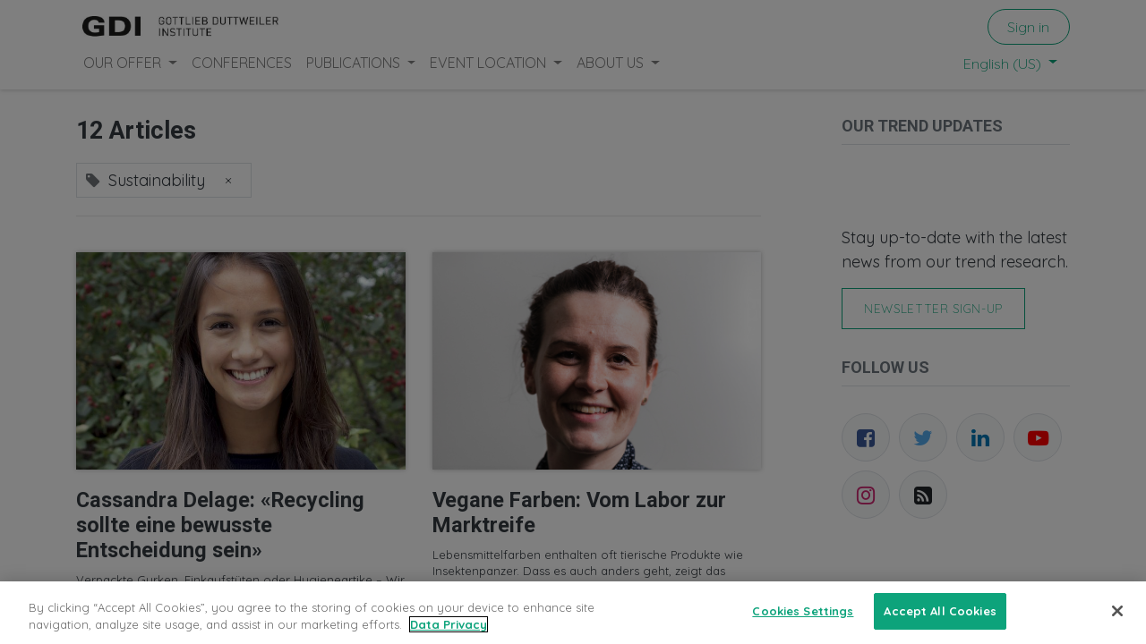

--- FILE ---
content_type: text/html; charset=utf-8
request_url: https://gdi.ch/en/publications/trend-updates/tag/sustainability-138/page/5
body_size: 15202
content:
<!DOCTYPE html>
        <html lang="en-US" data-website-id="1" data-main-object="blog.blog(1,)" data-oe-company-name="GDI Gottlieb Duttweiler Institute" data-add2cart-redirect="1">
    <head>
            <script>
                (function(w,d,s,l,i){w[l]=w[l]||[];w[l].push({'gtm.start':
                new Date().getTime(),event:'gtm.js'});var f=d.getElementsByTagName(s)[0],
                j=d.createElement(s),dl=l!='dataLayer'?'&l='+l:'';j.async=true;j.src=
                'https://www.googletagmanager.com/gtm.js?id='+i+dl;f.parentNode.insertBefore(j,f);
                })(window,document,'script','dataLayer','GTM-K4K3WVP');
            </script>
        <meta charset="utf-8"/>
                <meta http-equiv="X-UA-Compatible" content="IE=edge,chrome=1"/>
            <meta name="viewport" content="width=device-width, initial-scale=1"/>
        <meta name="generator" content="Odoo"/>
        <meta name="description" content="Find out the latest trends on the future of retail, consumption and society in our Trend Updates."/>
        <meta name="keywords" content="trend blog, trend update"/>
                        <meta property="og:type" content="website"/>
                        <meta property="og:title" content="Trend Updates | GDI Gottlieb Duttweiler Institute"/>
                        <meta property="og:site_name" content="GDI Gottlieb Duttweiler Institute"/>
                        <meta property="og:url" content="https://gdi.ch/en/publications/trend-updates/tag/sustainability-138/page/5"/>
                        <meta property="og:image" content="https://gdi.ch/web/image/4456-6faf7a36/Cloud_Wolke_Visual_TrendUpdates.jpeg"/>
                        <meta property="og:description" content="Find out the latest trends on the future of retail, consumption and society in our Trend Updates."/>
                    <meta name="twitter:card" content="summary_large_image"/>
                    <meta name="twitter:title" content="Trend Updates | GDI Gottlieb Duttweiler Institute"/>
                    <meta name="twitter:image" content="https://gdi.ch/web/image/4456-6faf7a36/Cloud_Wolke_Visual_TrendUpdates.jpeg"/>
                    <meta name="twitter:site" content="@GDInstitute"/>
                    <meta name="twitter:description" content="Find out the latest trends on the future of retail, consumption and society in our Trend Updates."/>
                <link rel="alternate" hreflang="en" href="https://gdi.ch/en/publications/trend-updates/tag/sustainability-138/page/5"/>
                <link rel="alternate" hreflang="de" href="https://gdi.ch/publikationen/trend-updates/tag/sustainability-138/page/5"/>
                <link rel="alternate" hreflang="x-default" href="https://gdi.ch/publikationen/trend-updates/tag/sustainability-138/page/5"/>
        <link rel="canonical" href="https://gdi.ch/en/publications/trend-updates/tag/sustainability-138/page/5"/>
        <link rel="preconnect" href="https://fonts.gstatic.com/" crossorigin=""/>
                <title>Trend Updates | GDI Gottlieb Duttweiler Institute</title>
                <link type="image/x-icon" rel="shortcut icon" href="https://gdi.ch/en/web/image/website/1/favicon?unique=308bea4"/>
            <link rel="preload" href="/web/static/lib/fontawesome/fonts/fontawesome-webfont.woff2?v=4.7.0" as="font" crossorigin=""/>
            <link type="text/css" rel="stylesheet" href="/en/web/assets/153945-8bd3620/1/web.assets_common.min.css" data-asset-bundle="web.assets_common" data-asset-version="8bd3620"/>
            <link type="text/css" rel="stylesheet" href="/en/web/assets/153932-2450944/1/web.assets_frontend.min.css" data-asset-bundle="web.assets_frontend" data-asset-version="2450944"/>
                <script id="web.layout.odooscript" type="text/javascript">
                    var odoo = {
                        csrf_token: "443b7e84af28aa1a98ab3222464c5793affc438co1800183895",
                        debug: "",
                    };
                </script>
            <script type="text/javascript">
                odoo.__session_info__ = {"is_admin": false, "is_system": false, "is_website_user": true, "user_id": false, "is_frontend": true, "profile_session": null, "profile_collectors": null, "profile_params": null, "show_effect": false, "translationURL": "/website/translations", "cache_hashes": {"translations": "b7bd7a424fc399961b14427f556b77050bc9c8eb"}, "recaptcha_public_key": "6LdWQG4qAAAAAMxJCpO6jIutV06IPKXE0MnM_-Ji", "geoip_country_code": null};
                if (!/(^|;\s)tz=/.test(document.cookie)) {
                    const userTZ = Intl.DateTimeFormat().resolvedOptions().timeZone;
                    document.cookie = `tz=${userTZ}; path=/`;
                }
            </script>
            <script defer="defer" type="text/javascript" src="/en/web/assets/153933-7bf43f8/1/web.assets_common_minimal.min.js" data-asset-bundle="web.assets_common_minimal" data-asset-version="7bf43f8"></script>
            <script defer="defer" type="text/javascript" src="/en/web/assets/153934-af49c4c/1/web.assets_frontend_minimal.min.js" data-asset-bundle="web.assets_frontend_minimal" data-asset-version="af49c4c"></script>
            <script defer="defer" type="text/javascript" data-src="/en/web/assets/153935-ee8365f/1/web.assets_common_lazy.min.js" data-asset-bundle="web.assets_common_lazy" data-asset-version="ee8365f"></script>
            <script type="text/javascript" data-src="https://challenges.cloudflare.com/turnstile/v0/api.js" defer="defer"></script>
        <script defer="defer" type="text/javascript" data-src="/en/web/assets/153939-920d6a7/1/web.assets_frontend_lazy.min.js" data-asset-bundle="web.assets_frontend_lazy" data-asset-version="920d6a7"></script>
            <link type="application/atom+xml" rel="alternate" title="Atom Feed" href="/en/publications/trend-updates/feed"/>
            <meta name="robots" content="none"/>
        <link rel="apple-touch-icon" sizes="180x180" href="/en/apple-touch-icon.png">
<link rel="icon" type="image/png" sizes="32x32" href="/en/favicon-32x32.png">
<link rel="icon" type="image/png" sizes="16x16" href="/en/favicon-16x16.png">
<script src="https://cdn.cookielaw.org/scripttemplates/otSDKStub.js" data-document-language="true" type="text/javascript" charset="UTF-8" data-domain-script="c837388e-3211-4706-b9d2-7ec5fe41ba9f" ></script>
<script type="text/javascript">
function OptanonWrapper() { }
</script>
<style type=text/css>
    div {
        font-weight: 400;
    }
    .nav-item, .nav-link {
        -webkit-tap-highlight-color: transparent;
        -webkit-touch-callout: none;
        -webkit-user-select: none;
        -webkit-appearance: none;
        -khtml-user-select: none;
        -moz-user-select: none;
        -ms-user-select: none;
        user-select: none;
        outline: none !important;
    }
    h1, h2, h3, h4 {
        hyphens: auto;
    }
</style>
<script type="application/ld+json">
{
"@context": "https://schema.org",
"@type": "Organization",
"name": "Gottlieb Duttweiler Institute",
"alternateName": "GDI",
"url": "https://gdi.ch/en",
"logo": "https://gdi.ch/en/web/image/website/1/logo/GDI%20Gottlieb%20Duttweiler%20Institute?unique=6ed65a9",
"description": "The GDI, founded in 1962, is a leading Swiss institute dedicated to advancing economic and social progress through future-oriented research and innovation.",
"contactPoint": {
"@type": "ContactPoint",
"email": "info@gdi.ch",
"telephone": "+41 44 724 61 11",
"contactType": "Customer Service"
},
"address": {
"@type": "PostalAddress",
"streetAddress": "Langhaldenstrasse 21",
"addressLocality": "Rüschlikon",
"addressRegion": "Zürich",
"postalCode": "CH-8803",
"addressCountry": "Switzerland"
}
}
</script>
    </head>
            <body class="">
            <noscript>
                <iframe height="0" width="0" style="display:none;visibility:hidden" src="https://www.googletagmanager.com/ns.html?id=GTM-K4K3WVP"></iframe>
            </noscript>
        <div id="wrapwrap" class="   ">
    <header id="top" data-anchor="true" data-name="Header" class="  o_hoverable_dropdown o_header_fixed">
    <nav data-name="Navbar" class="navbar navbar-expand-lg navbar-light o_colored_level o_cc shadow-sm">
            <div id="top_menu_container" class="container flex-row flex-wrap">
    <a href="/en" class="navbar-brand logo mr-4">
            <span role="img" aria-label="Logo of GDI Gottlieb Duttweiler Institute" title="GDI Gottlieb Duttweiler Institute"><img src="/en/web/image/website/1/logo/GDI%20Gottlieb%20Duttweiler%20Institute?unique=308bea4" class="img img-fluid" width="95" height="40" alt="GDI Gottlieb Duttweiler Institute" loading="lazy"/></span>
        </a>
                <div class="ml-lg-3 mr-auto">
                    <div class="oe_structure oe_structure_solo" id="oe_structure_header_slogan_1">
      <section class="s_text_block o_colored_level" data-snippet="s_text_block" data-name="Text" style="background-image: none;">
        <div class="container">
          <h5 class="m-0" data-name="Slogan">
            <font style="" class="text-600"></font>
            <br/>
          </h5>
        </div>
      </section>
    </div>
  </div>
                <ul class="nav navbar-nav navbar-expand ml-auto order-last order-lg-0">
            <li class="nav-item ml-3 o_no_autohide_item">
                <a href="/en/web/login" class="btn btn-outline-primary">Sign in</a>
            </li>
                    <li class="nav-item">
                    </li>
                </ul>
                <div class="w-100">
                    <div class="oe_structure oe_structure_solo" id="oe_structure_header_slogan_3"></div>
  </div>
  <button type="button" data-toggle="collapse" data-target="#top_menu_collapse" class="navbar-toggler ">
    <span class="navbar-toggler-icon o_not_editable"></span>
  </button>
                <div id="top_menu_collapse" class="collapse navbar-collapse">
    <ul id="top_menu" class="nav navbar-nav o_menu_loading flex-grow-1">
    <li class="nav-item dropdown  position-static">
        <a data-toggle="dropdown" href="#" class="nav-link dropdown-toggle o_mega_menu_toggle">
            <span>OUR OFFER</span>
        </a>
        <div data-name="Mega Menu" class="dropdown-menu o_mega_menu o_no_parent_editor o_mega_menu_container_size dropdown-menu-left"><section class="s_mega_menu_odoo_menu pt16 o_colored_level o_cc o_cc1" style="background-image: none;" data-original-title="" title="" aria-describedby="tooltip706005">
        <div class="container">
            <div class="row" data-original-title="" title="" aria-describedby="tooltip353009">
                <div class="col-md-6 col-lg pt16 pb24 o_colored_level" data-original-title="" title="" aria-describedby="tooltip538366">
                    <h4 class="text-uppercase h5 font-weight-bold mt-0"><span style="font-size: 18px;">Research</span><br></h4>
                    <div class="s_hr text-left pt4 pb16 text-o-color-3" data-name="Separator">
                        <hr class="w-100 mx-auto" style="border-top-style: solid; border-top-color: rgb(33, 37, 41) !important;">
                    </div>
                    <nav class="nav flex-column" data-original-title="" title="" aria-describedby="tooltip180737">
                        <a href="/en/our-offer/research/future-research" class="oe_unremovable" data-original-title="" title="">Research at the GDI<br><br></a><a class="oe_unremovable" href="/en/our-offer/research/research-assignment" data-original-title="" title="">Commission a research project<br><br></a><a class="oe_unremovable" href="/en/our-offer/research/keynote-speeches" data-original-title="" title="">Book speakers<br><br></a><a href="/en/our-offer/research/conferences" class="oe_unremovable" data-original-title="" title="">Conferences</a></nav>
                </div>
                <div class="col-md-6 col-lg pt16 o_colored_level pb24" style="" data-original-title="" title="" aria-describedby="tooltip965854">
                    <h4 class="text-uppercase h5 font-weight-bold mt-0"><span style="font-size: 18px;">Foresight</span><br></h4>
                    <div class="s_hr text-left pt4 pb16 text-o-color-2" data-name="Separator">
                        <hr class="w-100 mx-auto" style="border-top-style: solid; border-top-color: rgb(33, 37, 41) !important;">
                    </div>
                    <nav class="nav flex-column" data-original-title="" title="" aria-describedby="tooltip161494">
                        <a href="/en/our-offer/foresight/strategic-foresight" class="oe_unremovable" data-original-title="" title="" spellcheck="false">Strategic Foresight at the GDI<br><br></a><a class="oe_unremovable" href="/en/our-offer/foresight/consulting-services">Consulting</a><br><a href="/en/our-offer/foresight/major-shifts" class="oe_unremovable" data-original-title="" title="">Trends</a><br><a href="/en/our-offer/foresight/innovation-hub" class="oe_unremovable" data-original-title="" title="" aria-describedby="popover752548">GDI Innovation Hub<br></a></nav>
                </div>
                <div class="col-md-6 col-lg pt16 pb24 o_colored_level" style="" data-original-title="" title="" aria-describedby="tooltip786139">
                    <h4 class="text-uppercase h5 font-weight-bold mt-0"><span style="font-size: 18px;">LEADERSHIP</span><br></h4>
                    <div class="s_hr text-left pt4 pb16 text-o-color-5" data-name="Separator">
                        <hr class="w-100 mx-auto" style="border-top-style: solid; border-top-color: rgb(33, 37, 41) !important;">
                    </div>
                    <nav class="nav flex-column" data-original-title="" title="" aria-describedby="tooltip214025">
                        <a href="/en/our-offer/leadership/impact-leadership" class="oe_unremovable" data-original-title="" title="" aria-describedby="popover334471"><strong></strong><span>Leadership at the GDI</span><br><br></a><a class="oe_unremovable" href="/en/our-offer/leadership/impact-leadership-programs" data-original-title="" title="" spellcheck="false" aria-describedby="popover476502">Impact leadership programmes<br><br></a><a class="oe_unremovable" href="/en/our-offer/leadership/vision-values-workshops" data-original-title="" title="" aria-describedby="popover662039">Vision and values workshops<br><br></a><a href="/en/our-offer/leadership/transformation-coaching" data-original-title="" title="" aria-describedby="popover594273" class="oe_unremovable">Transformation coaching</a></nav>
                </div>
            </div>
        </div>
    </section></div>
    </li>
    <li class="nav-item">
        <a role="menuitem" href="/en/events/conferences" class="nav-link ">
            <span>CONFERENCES</span>
        </a>
    </li>
    <li class="nav-item dropdown  position-static">
        <a data-toggle="dropdown" href="#" class="nav-link dropdown-toggle o_mega_menu_toggle">
            <span>PUBLICATIONS</span>
        </a>
        <div data-name="Mega Menu" class="dropdown-menu o_mega_menu o_no_parent_editor o_mega_menu_container_size dropdown-menu-left"><section class="s_mega_menu_odoo_menu pt16 o_colored_level o_cc o_cc1" style="background-image: none;" data-original-title="" title="" aria-describedby="tooltip820413">
        <div class="container">
            <div class="row" data-original-title="" title="" aria-describedby="tooltip864141">
                <div class="col-md-6 pt16 pb24 o_colored_level col-lg-4" style="" data-original-title="" title="" aria-describedby="tooltip671767">
                    <h4 class="text-uppercase h5 font-weight-bold mt-0" data-original-title="" title="" aria-describedby="tooltip279701"><span style="font-size: 18px;">TRENDS</span><br></h4>
                    <div class="s_hr text-left pt4 pb16 text-o-color-3" data-name="Separator">
                        <hr class="w-100 mx-auto" style="border-top-style: solid; border-top-color: rgb(33, 37, 41) !important;" contenteditable="false">
                    </div>
                    <nav class="nav flex-column" data-original-title="" title="" aria-describedby="tooltip941303">
                        <a class="oe_unremovable" href="/en/publications/trend-updates" data-original-title="" title="" spellcheck="false">Updates<br><br></a><lt-highlighter class="lt-highlighter--grid-item" style="display: none; z-index: auto !important;" data-lt-linked="1"><lt-div spellcheck="false" class="lt-highlighter__wrapper" style="width: 339.552px !important; height: 48px !important; transform: none !important; transform-origin: 169.776px 24px !important; zoom: 1 !important; margin-top: 123.01px !important; margin-left: 15px !important;"><lt-div class="lt-highlighter__scroll-element" style="top: 0px !important; left: 0px !important; width: 339.552px !important; height: 48px !important;"></lt-div></lt-div></lt-highlighter><a class="oe_unremovable" href="/en/publications/podcast" data-original-title="" title="" data-lt-tmp-id="lt-175386" spellcheck="false" data-gramm="false">Podcast</a></nav>
                </div>
                <div class="col-md-6 pt16 pb24 o_colored_level col-lg-4">
                    <h4 class="text-uppercase h5 font-weight-bold mt-0" data-original-title="" title="" aria-describedby="tooltip874968"><span style="font-size: 18px;">STUDies</span><br></h4>
                    <div class="s_hr text-left pt4 pb16 text-o-color-2" data-name="Separator">
                        <hr class="w-100 mx-auto" style="border-top-style: solid; border-top-color: rgb(33, 37, 41) !important;" contenteditable="false">
                    </div>
                    <nav class="nav flex-column" data-original-title="" title="" aria-describedby="tooltip455014">
                        <a href="/en/publications/studies" class="oe_unremovable" data-original-title="" title="">Downloads</a><br>
                    </nav>
                </div><div class="col-md-6 pt16 pb24 o_colored_level col-lg-4" data-original-title="" title="" aria-describedby="tooltip347207">
                    <h4 class="text-uppercase h5 font-weight-bold mt-0" data-original-title="" title="" aria-describedby="tooltip874968"><span style="font-size: 18px;">NEWSLETTER</span><br></h4>
                    <div class="s_hr text-left pt4 pb16 text-o-color-2" data-name="Separator">
                        <hr class="w-100 mx-auto" style="border-top-style: solid; border-top-color: rgb(33, 37, 41) !important;" contenteditable="false">
                    </div>
                    <nav class="nav flex-column">
                        <a href="/en/newsletter-signup" class="nav-link px-0 oe_unremovable btn btn-primary flat" data-name="Menu Item" spellcheck="false" data-original-title="" title="" style="" aria-describedby="popover933680"><span style="font-size: medium;" data-original-title="" title="" aria-describedby="tooltip556048">Subscribe now</span></a>
                    </nav>
                </div>
            </div>
        </div>
    </section></div>
    </li>
    <li class="nav-item dropdown  position-static">
        <a data-toggle="dropdown" href="#" class="nav-link dropdown-toggle o_mega_menu_toggle">
            <span>EVENT LOCATION</span>
        </a>
        <div data-name="Mega Menu" class="dropdown-menu o_mega_menu o_no_parent_editor o_mega_menu_container_size dropdown-menu-left"><section class="s_mega_menu_odoo_menu pt16 o_colored_level o_cc o_cc1" style="background-image: none;" data-original-title="" title="" aria-describedby="tooltip130286">
        <div class="container">
            <div class="row">
                <div class="col-md-6 col-lg pt16 o_colored_level col-lg-3 pb0" style="" data-original-title="" title="" aria-describedby="tooltip407367">
                    <h4 class="text-uppercase h5 font-weight-bold mt-0" data-original-title="" title="" aria-describedby="tooltip475596"><span style="font-size: 18px;">EVENTS AT GDI</span><br></h4>
                    <div class="s_hr text-left pt4 pb16 text-o-color-3" data-name="Separator">
                        <hr class="w-100 mx-auto" style="border-top-style: solid; border-top-color: rgb(33, 37, 41) !important;" contenteditable="false">
                    </div>
                    <nav class="nav flex-column" data-original-title="" title="" aria-describedby="tooltip626645">
                        <a href="/en/eventlocation" class="oe_unremovable" data-original-title="" title="">Event Location</a> <br><a href="/en/eventlocation/events-at-gdi/rooms-prices" class="oe_unremovable" data-original-title="" title="">Rooms &amp; Prices</a><br><a class="oe_unremovable" href="https://gdi.ch/en/eventlocation/events-at-gdi/food-drink">Food &amp; Drink</a><br><a href="/en/eventlocation/events-at-gdi/impressions" class="oe_unremovable" data-original-title="" title="">Impressions</a><br></nav>
                </div>
                <div class="col-md-6 col-lg pt16 o_colored_level pb0" data-original-title="" title="" aria-describedby="tooltip958175" style="">
                    <h4 class="text-uppercase h5 font-weight-bold mt-0" data-original-title="" title="" aria-describedby="tooltip966197"><span style="font-size: 18px;">MEET</span><br></h4>
                    <div class="s_hr text-left pt4 pb16 text-o-color-1" data-name="Separator">
                        <hr class="w-100 mx-auto" style="border-top-style: solid; border-top-color: rgb(33, 37, 41) !important;" contenteditable="false">
                    </div>
                    <nav class="nav flex-column" data-original-title="" title="" aria-describedby="tooltip808239">
                        <a href="/en/eventlocation/meet/conferences" class="oe_unremovable" data-original-title="" title="">Conferences</a><br><a class="oe_unremovable" href="/en/eventlocation/meet/seminars" data-original-title="" title="">Seminars</a><br><a class="oe_unremovable" href="/en/eventlocation/meet/meetings">Meetings</a><br><br></nav>
                </div>
                <div class="col-md-6 col-lg pt16 pb24 o_colored_level col-lg-3" data-original-title="" title="" aria-describedby="tooltip550141" style="">
                    <h4 class="text-uppercase h5 font-weight-bold mt-0" data-original-title="" title="" aria-describedby="tooltip214708"><span style="font-size: 18px;">CELEBRATE</span></h4>
                    <div class="s_hr text-left pt4 pb16 text-o-color-2" data-name="Separator" data-original-title="" title="" aria-describedby="tooltip83208">
                        <hr class="w-100 mx-auto" style="border-top-style: solid; border-top-color: rgb(33, 37, 41) !important;" contenteditable="false">
                    </div>
                    <nav class="nav flex-column" data-original-title="" title="" aria-describedby="tooltip502615">
                        <div data-original-title="" title="" aria-describedby="tooltip394810"><a class="oe_unremovable" href="/en/eventlocation/celebrate/company-celebrations" data-original-title="" title="">Company Celebrations<br><br></a><a class="oe_unremovable" href="/en/eventlocation/celebrate/weddings" data-original-title="" title="">Weddings</a><a class="oe_unremovable" href="/en/events/konferenzenlocation/impressionen/hinter-den-kulissen" data-original-title="" title="">​</a><br></div><a href="/en/eventlocation/celebrate/specials" class="oe_unremovable" data-original-title="" title=""><br>Specials<br><br></a></nav>
                </div>
                <div class="col-md-6 col-lg pt16 pb24 o_colored_level col-lg-3" data-original-title="" title="" aria-describedby="tooltip101037">
                    <h4 class="text-uppercase h5 font-weight-bold mt-0"><span style="font-size: 18px;">Booking ENquiry</span><br></h4>
                    <div class="s_hr text-left pt4 pb16 text-o-color-5" data-name="Separator">
                        <hr class="w-100 mx-auto" style="border-top-style: solid; border-top-color: rgb(33, 37, 41) !important;" contenteditable="false">
                    </div>
                    <nav class="nav flex-column">
                        <a class="oe_unremovable btn btn-primary flat" href="/en/eventlocation/event-location-enquiry" style="" data-original-title="" title=""><span style="font-size: medium;" data-original-title="" title="" aria-describedby="tooltip670304">Location ENquiry</span></a>
                    </nav>
                </div>
            </div>
        </div>
    </section></div>
    </li>
    <li class="nav-item dropdown  position-static">
        <a data-toggle="dropdown" href="#" class="nav-link dropdown-toggle o_mega_menu_toggle">
            <span>ABOUT US</span>
        </a>
        <div data-name="Mega Menu" class="dropdown-menu o_mega_menu o_no_parent_editor o_mega_menu_container_size dropdown-menu-right"><section class="s_mega_menu_odoo_menu pt16 o_colored_level o_cc o_cc1" style="background-image: none;" data-original-title="" title="" aria-describedby="tooltip194404">
        <div class="container">
            <div class="row" data-original-title="" title="" aria-describedby="tooltip870347">
                <div class="col-md-6 pt16 pb24 o_colored_level col-lg-4" style="" data-original-title="" title="" aria-describedby="tooltip837424">
                    <h4 class="text-uppercase h5 font-weight-bold mt-0" data-original-title="" title="" aria-describedby="tooltip413288"><span style="font-size: 18px;">GDI</span><br></h4>
                    <div class="s_hr text-left pt4 pb16 text-o-color-3" data-name="Separator">
                        <hr class="mx-auto w-100" style="border-top-style: solid; border-top-color: rgb(33, 37, 41) !important;">
                    </div>
                    <nav class="nav flex-column">
                        <font class="text-black" data-original-title="" title="" aria-describedby="tooltip901210"><a href="/en/about-us/gdi/what-we-do" class="oe_unremovable" data-original-title="" title="">What we do<br><br></a></font><font style="" class="text-black" data-original-title="" title="" aria-describedby="tooltip296576"><a class="oe_unremovable" href="/en/about-us/gdi/history" data-original-title="" title="">History<br><br></a></font>
                        <font class="text-black" data-original-title="" title="" aria-describedby="tooltip191588"><a class="oe_unremovable" href="/en/about-us/gdi/gottlieb-duttweiler-prize" data-original-title="" title="">Gottlieb Duttweiler Prize</a></font>
                    </nav>
                </div>
                <div class="col-md-6 pt16 pb24 o_colored_level col-lg-4" style="" data-original-title="" title="" aria-describedby="tooltip134591">
                    <h4 class="text-uppercase h5 font-weight-bold mt-0" data-original-title="" title="" aria-describedby="tooltip54504"><span style="font-size: 18px;">This is us</span><br></h4>
                    <div class="s_hr text-left pt4 pb16 text-o-color-2" data-name="Separator">
                        <hr class="w-100 mx-auto" style="border-top-style: solid; border-top-color: rgb(33, 37, 41) !important;">
                    </div>
                    <nav class="nav flex-column">
                        <font class="text-black" data-original-title="" title="" aria-describedby="tooltip248675"><a href="/en/about-us/people/team" class="oe_unremovable" data-original-title="" title="">GDI Team</a></font>
                        <font class="text-black" data-original-title="" title="" aria-describedby="tooltip508333"><br><a class="oe_unremovable" href="/en/about-us/people/advisory-board" data-original-title="" title="">Advisory board</a></font>
                        <font class="text-black" data-original-title="" title="" aria-describedby="tooltip580792"><br><a href="/en/about-us/people/board-of-trustees" class="oe_unremovable">Board of trustees</a></font>
                        <font class="text-black" data-original-title="" title="" aria-describedby="tooltip36396"><a class="oe_unremovable" href="/en/about-us/people/jobs" data-original-title="" title=""><br>Jobs</a></font></nav>
                </div><div class="col-md-6 pt16 pb24 o_colored_level col-lg-4" style="" data-original-title="" title="" aria-describedby="tooltip134591">
                    <h4 class="text-uppercase h5 font-weight-bold mt-0" data-original-title="" title="" aria-describedby="tooltip54504"><span style="font-size: 18px;">Contact</span><br></h4>
                    <div class="s_hr text-left pt4 pb16 text-o-color-2" data-name="Separator">
                        <hr class="w-100 mx-auto" style="border-top-style: solid; border-top-color: rgb(33, 37, 41) !important;">
                    </div>
                    <nav class="nav flex-column">
                        <font class="text-black" data-original-title="" title="" aria-describedby="tooltip267379"><a href="/en/about-us/contact/contactperson" class="oe_unremovable">Contact persons</a><br><br></font>
                        <font data-original-title="" title="" aria-describedby="tooltip635273" class="text-black"><a href="/en/about-us/contact/contactform" class="oe_unremovable">Contact form</a><br><br><a class="oe_unremovable" href="/en/about-us/contact/address-and-directions" data-original-title="" title="">Address and directions</a></font>
                    </nav>
                </div>
            </div>
        </div>
    </section></div>
    </li>
        <li class="nav-item divider d-none"></li> 
        <li class="o_wsale_my_cart align-self-md-start d-none nav-item">
            <a href="/en/shop/cart" class="nav-link">
                <i class="fa fa-shopping-cart"></i>
                <sup class="my_cart_quantity badge badge-primary" data-order-id="">0</sup>
            </a>
        </li>
    </ul>
        <div class="js_language_selector mb-4 mb-lg-0 align-self-lg-center ml-lg-auto dropdown">
            <button type="button" data-toggle="dropdown" aria-haspopup="true" aria-expanded="true" class="btn btn-sm btn-outline-secondary border-0 dropdown-toggle ">
    <span class="align-middle">English (US)</span>
            </button>
            <div role="menu" class="dropdown-menu float-lg-right">
                    <a href="/en/publications/trend-updates/tag/sustainability-138/page/5" class="dropdown-item js_change_lang active" data-url_code="en">
    <span>English (US)</span>
                    </a>
                    <a href="/publikationen/trend-updates/tag/sustainability-138/page/5" class="dropdown-item js_change_lang " data-url_code="de_CH">
    <span> Deutsch (CH)</span>
                    </a>
            </div>
        </div>
                </div>
            </div>
    </nav>
    </header>
                <main>
        <div id="wrap" class="js_blog website_blog">
        <div id="o_wblog_blog_top">
                <div class="oe_structure" id="oe_structure_blog_filtered_header" data-editor-sub-message="Edit the &#39;Filter Results&#39; page header."></div>
        </div>
        <section id="o_wblog_index_content">
            <div class="container py-4">
                <div class="row justify-content-between">
                    <div id="o_wblog_posts_loop_container" class="col ">
    <div id="o_wblog_posts_loop" class="">
        <div class="row ">
            <div class="col-12 mb-3">
                <div class="h4 mb-3">
                    12
                    Articles
                </div>
                <span class="align-items-baseline border d-inline-flex pl-2 rounded mb-2">
                    <i class="fa fa-tag mr-2 text-muted"></i>
                    Sustainability
                    <a class="btn border-0 py-1 post_link" href="/en/publications/trend-updates" rel="nofollow">×</a>
                </span>
                <hr class="mt-2"/>
            </div>
                <div class="pb-4 col-12 col-md-6">
                    <article name="blog_post" class="o_wblog_post position-relative ">
    <a href="/en/publications/trend-updates/cassandra-delage-recycling-sollte-eine-bewusste-entscheidung-sein" class="text-decoration-none d-block mb-2">
  <div data-name="Cover" style="" class="o_record_cover_container d-flex flex-column h-100 o_colored_level o_cc o_cc3 bg- o_cc   o_list_cover o_not_editable  rounded overflow-hidden shadow mb-3">
    <div style="background-image: url(/gdi_blog_media/static/images/2021-09/cassandra-delage1.jpg);" class="o_record_cover_component o_record_cover_image ">
    </div>
  </div>
    </a>
                            <div>
                <a href="/en/publications/trend-updates/cassandra-delage-recycling-sollte-eine-bewusste-entscheidung-sein" class="d-block text-reset text-decoration-none o_blog_post_title my-0 h5">Cassandra Delage: «Recycling sollte eine bewusste Entscheidung sein»</a>
                                <div>
                <a class="text-reset text-decoration-none" href="/en/publications/trend-updates/cassandra-delage-recycling-sollte-eine-bewusste-entscheidung-sein">
                    <div class="mt-2 o_wblog_normalize_font">Verpackte Gurken, Einkaufstüten oder Hygieneartike – Wir häufen massenhaft Plastikmüll an, der nur zum Teil recycelt wird. Cassandra Delage, Gründerin von plast&#39;if und Referentin am 18. GDI-Trendtag, will das ändern. Ihr Unternehmen hat eine Maschine entwickelt, die Plastikmüll direkt vor Ort in neue Produkte umwandelt.<br>
</div>
                </a>
    <div class="o_wblog_post_short_tag_section d-flex align-items-center flex-wrap pt-2">
            <a href="/en/publications/trend-updates/tag/sustainability-138%2Csociety-124" class="badge mb-2 mr-1 text-truncate border post_link" rel="nofollow">Society</a>
            <a href="/en/publications/trend-updates" class="badge mb-2 mr-1 text-truncate badge-primary post_link" rel="nofollow">Sustainability</a>
    </div>
                                </div>
                            </div>
                            <div class="o_wblog_normalize_font pr-2 pb-2">
    <div class="d-flex small flex-wrap mb-1 w-100">
        <div class="d-flex flex-wrap align-items-center justify-content-between mx-n2 flex-grow-1">
            <time class="text-nowrap font-weight-bold px-2">Feb 16, 2022</time>
        </div>
    </div>
                            </div>
                    </article>
                </div>
                <div class="pb-4 col-12 col-md-6">
                    <article name="blog_post" class="o_wblog_post position-relative ">
    <a href="/en/publications/trend-updates/vegane-farben-vom-labor-zur-marktreife" class="text-decoration-none d-block mb-2">
  <div data-name="Cover" style="" class="o_record_cover_container d-flex flex-column h-100 o_colored_level o_cc o_cc3 bg- o_cc   o_list_cover o_not_editable  rounded overflow-hidden shadow mb-3">
    <div style="background-image: url(/gdi_blog_media/static/images/2022-01/gerit_small_1.jpg);" class="o_record_cover_component o_record_cover_image ">
    </div>
  </div>
    </a>
                            <div>
                <a href="/en/publications/trend-updates/vegane-farben-vom-labor-zur-marktreife" class="d-block text-reset text-decoration-none o_blog_post_title my-0 h5">Vegane Farben: Vom Labor zur Marktreife</a>
                                <div>
                <a class="text-reset text-decoration-none" href="/en/publications/trend-updates/vegane-farben-vom-labor-zur-marktreife">
                    <div class="mt-2 o_wblog_normalize_font">Lebensmittelfarben enthalten oft tierische Produkte wie Insektenpanzer. Dass es auch anders geht, zeigt das dänische Start-up Chromologics. Deren Pigment «ChromoRed» wird ausschliesslich im Labor mithilfe eines Fadenpilzes hergestellt. Das spart Agrarflächen und ist damit nicht nur tierfreundlicher, sondern insgesamt nachhaltiger.<br>
</div>
                </a>
    <div class="o_wblog_post_short_tag_section d-flex align-items-center flex-wrap pt-2">
            <a href="/en/publications/trend-updates/tag/sustainability-138%2Cfood-122" class="badge mb-2 mr-1 text-truncate border post_link" rel="nofollow">Food</a>
            <a href="/en/publications/trend-updates" class="badge mb-2 mr-1 text-truncate badge-primary post_link" rel="nofollow">Sustainability</a>
            <a href="/en/publications/trend-updates/tag/sustainability-138%2Ctechnology-121" class="badge mb-2 mr-1 text-truncate border post_link" rel="nofollow">Technology</a>
    </div>
                                </div>
                            </div>
                            <div class="o_wblog_normalize_font pr-2 pb-2">
    <div class="d-flex small flex-wrap mb-1 w-100">
        <div class="d-flex flex-wrap align-items-center justify-content-between mx-n2 flex-grow-1">
            <time class="text-nowrap font-weight-bold px-2">Feb 9, 2022</time>
        </div>
    </div>
                            </div>
                    </article>
                </div>
                <div class="pb-4 col-12 col-md-6">
                    <article name="blog_post" class="o_wblog_post position-relative ">
    <a href="/en/publications/trend-updates/der-moderne-konsument-zwischen-wunsch-und-wirklichkeit" class="text-decoration-none d-block mb-2">
  <div data-name="Cover" style="" class="o_record_cover_container d-flex flex-column h-100 o_colored_level o_cc o_cc3 bg- o_cc   o_list_cover o_not_editable  rounded overflow-hidden shadow mb-3">
    <div style="background-image: url(/gdi_blog_media/static/2018-10/christine-schaefer.jpg);" class="o_record_cover_component o_record_cover_image ">
    </div>
  </div>
    </a>
                            <div>
                <a href="/en/publications/trend-updates/der-moderne-konsument-zwischen-wunsch-und-wirklichkeit" class="d-block text-reset text-decoration-none o_blog_post_title my-0 h5">Der moderne Konsument: Zwischen Wunsch und Wirklichkeit</a>
                                <div>
                <a class="text-reset text-decoration-none" href="/en/publications/trend-updates/der-moderne-konsument-zwischen-wunsch-und-wirklichkeit">
                    <div class="mt-2 o_wblog_normalize_font">Wieso sind Prognosen so schwierig? Weshalb können selbst ExpertInnen meist nur darüber mutmassen, welche Bedürfnisse in den nächsten Jahren das Konsumverhalten bestimmen werden? Eine der grössten Herausforderungen liegt darin, dass die Entwicklungen nicht linear in eine Richtung gehen, sondern auf allen Seiten wachsen können.<br>
</div>
                </a>
    <div class="o_wblog_post_short_tag_section d-flex align-items-center flex-wrap pt-2">
            <a href="/en/publications/trend-updates/tag/sustainability-138%2Chealth-134" class="badge mb-2 mr-1 text-truncate border post_link" rel="nofollow">Health</a>
            <a href="/en/publications/trend-updates/tag/sustainability-138%2Csociety-124" class="badge mb-2 mr-1 text-truncate border post_link" rel="nofollow">Society</a>
            <a href="/en/publications/trend-updates" class="badge mb-2 mr-1 text-truncate badge-primary post_link" rel="nofollow">Sustainability</a>
    </div>
                                </div>
                            </div>
                            <div class="o_wblog_normalize_font pr-2 pb-2">
    <div class="d-flex small flex-wrap mb-1 w-100">
        <div class="d-flex flex-wrap align-items-center justify-content-between mx-n2 flex-grow-1">
            <time class="text-nowrap font-weight-bold px-2">Feb 3, 2022</time>
        </div>
    </div>
                            </div>
                    </article>
                </div>
                <div class="pb-4 col-12 col-md-6">
                    <article name="blog_post" class="o_wblog_post position-relative ">
    <a href="/en/publications/trend-updates/design-psychologie-warum-das-weniger-fuer-uns-so-schwierig-ist" class="text-decoration-none d-block mb-2">
  <div data-name="Cover" style="" class="o_record_cover_container d-flex flex-column h-100 o_colored_level o_cc o_cc3 bg- o_cc   o_list_cover o_not_editable  rounded overflow-hidden shadow mb-3">
    <div style="background-image: url(/gdi_blog_media/static/images/2021-09/klotz.jpg);" class="o_record_cover_component o_record_cover_image ">
    </div>
  </div>
    </a>
                            <div>
                <a href="/en/publications/trend-updates/design-psychologie-warum-das-weniger-fuer-uns-so-schwierig-ist" class="d-block text-reset text-decoration-none o_blog_post_title my-0 h5">Design-Psychologie: Warum das Weniger für uns so schwierig ist</a>
                                <div>
                <a class="text-reset text-decoration-none" href="/en/publications/trend-updates/design-psychologie-warum-das-weniger-fuer-uns-so-schwierig-ist">
                    <div class="mt-2 o_wblog_normalize_font">Wenn immer Menschen etwas verbessern wollen, machen sie es erst einmal komplizierter. Warum weniger mehr wäre, erklärt Leidy Klotz in einem Videobeitrag. Der Autor von «Subtract» und Referent am 18. Europäischen Trendtag zeigt, dass dieses neu entdeckte psychologische Phänomen für viele Situationen gilt.<br>
</div>
                </a>
    <div class="o_wblog_post_short_tag_section d-flex align-items-center flex-wrap pt-2">
            <a href="/en/publications/trend-updates/tag/sustainability-138%2Csociety-124" class="badge mb-2 mr-1 text-truncate border post_link" rel="nofollow">Society</a>
            <a href="/en/publications/trend-updates" class="badge mb-2 mr-1 text-truncate badge-primary post_link" rel="nofollow">Sustainability</a>
    </div>
                                </div>
                            </div>
                            <div class="o_wblog_normalize_font pr-2 pb-2">
    <div class="d-flex small flex-wrap mb-1 w-100">
        <div class="d-flex flex-wrap align-items-center justify-content-between mx-n2 flex-grow-1">
            <time class="text-nowrap font-weight-bold px-2">Feb 3, 2022</time>
        </div>
    </div>
                            </div>
                    </article>
                </div>
                <div class="pb-4 col-12 col-md-6">
                    <article name="blog_post" class="o_wblog_post position-relative ">
    <a href="/en/publications/trend-updates/mit-40-in-rente" class="text-decoration-none d-block mb-2">
  <div data-name="Cover" style="" class="o_record_cover_container d-flex flex-column h-100 o_colored_level o_cc o_cc3 bg- o_cc   o_list_cover o_not_editable  rounded overflow-hidden shadow mb-3">
    <div style="background-image: url(/gdi_blog_media/static/images/2021-09/florian_wagner1.jpg);" class="o_record_cover_component o_record_cover_image ">
    </div>
  </div>
    </a>
                            <div>
                <a href="/en/publications/trend-updates/mit-40-in-rente" class="d-block text-reset text-decoration-none o_blog_post_title my-0 h5">Mit 40 in Rente?</a>
                                <div>
                <a class="text-reset text-decoration-none" href="/en/publications/trend-updates/mit-40-in-rente">
                    <div class="mt-2 o_wblog_normalize_font">Florian Wagner, Autor und Verfechter der FIRE-Bewegung (Financial Independence, Retire Early), will mit 40 Jahren in Rente gehen. Wie will er das erreichen und was kommt danach? Lesen Sie jetzt das Vorabinterview zum 18. Europäischen Trendtag.<br>
</div>
                </a>
    <div class="o_wblog_post_short_tag_section d-flex align-items-center flex-wrap pt-2">
            <a href="/en/publications/trend-updates/tag/sustainability-138%2Csociety-124" class="badge mb-2 mr-1 text-truncate border post_link" rel="nofollow">Society</a>
            <a href="/en/publications/trend-updates" class="badge mb-2 mr-1 text-truncate badge-primary post_link" rel="nofollow">Sustainability</a>
    </div>
                                </div>
                            </div>
                            <div class="o_wblog_normalize_font pr-2 pb-2">
    <div class="d-flex small flex-wrap mb-1 w-100">
        <div class="d-flex flex-wrap align-items-center justify-content-between mx-n2 flex-grow-1">
            <time class="text-nowrap font-weight-bold px-2">Jan 13, 2022</time>
        </div>
    </div>
                            </div>
                    </article>
                </div>
                <div class="pb-4 col-12 col-md-6">
                    <article name="blog_post" class="o_wblog_post position-relative ">
    <a href="/en/publications/trend-updates/frugal-innovation-map-ein-ueberblick-des-neuen-markts" class="text-decoration-none d-block mb-2">
  <div data-name="Cover" style="" class="o_record_cover_container d-flex flex-column h-100 o_colored_level o_cc o_cc3 bg- o_cc   o_list_cover o_not_editable  rounded overflow-hidden shadow mb-3">
    <div style="background-image: url(/gdi_blog_media/static/images/2022-01/map_web.jpg);" class="o_record_cover_component o_record_cover_image ">
    </div>
  </div>
    </a>
                            <div>
                <a href="/en/publications/trend-updates/frugal-innovation-map-ein-ueberblick-des-neuen-markts" class="d-block text-reset text-decoration-none o_blog_post_title my-0 h5">Frugal Innovation Map: Ein Überblick des neuen Markts</a>
                                <div>
                <a class="text-reset text-decoration-none" href="/en/publications/trend-updates/frugal-innovation-map-ein-ueberblick-des-neuen-markts">
                    <div class="mt-2 o_wblog_normalize_font">Frugale Innovation liegt im Trend. Überall auf der Welt entstehen Start-Ups. Hier den Überblick zu behalten, fällt nicht leicht. Die «Frugal Innovation Map» hilft dabei.<br>
</div>
                </a>
    <div class="o_wblog_post_short_tag_section d-flex align-items-center flex-wrap pt-2">
            <a href="/en/publications/trend-updates/tag/sustainability-138%2Csociety-124" class="badge mb-2 mr-1 text-truncate border post_link" rel="nofollow">Society</a>
            <a href="/en/publications/trend-updates" class="badge mb-2 mr-1 text-truncate badge-primary post_link" rel="nofollow">Sustainability</a>
    </div>
                                </div>
                            </div>
                            <div class="o_wblog_normalize_font pr-2 pb-2">
    <div class="d-flex small flex-wrap mb-1 w-100">
        <div class="d-flex flex-wrap align-items-center justify-content-between mx-n2 flex-grow-1">
            <time class="text-nowrap font-weight-bold px-2">Jan 12, 2022</time>
        </div>
    </div>
                            </div>
                    </article>
                </div>
                <div class="pb-4 col-12 col-md-6">
                    <article name="blog_post" class="o_wblog_post position-relative ">
    <a href="/en/publications/trend-updates/frugale-innovation-mit-serverabwaerme-ganze-wohnungen-heizen" class="text-decoration-none d-block mb-2">
  <div data-name="Cover" style="" class="o_record_cover_container d-flex flex-column h-100 o_colored_level o_cc o_cc3 bg- o_cc   o_list_cover o_not_editable  rounded overflow-hidden shadow mb-3">
    <div style="background-image: url(/gdi_blog_media/static/images/2022-01/benoit_web.jpg);" class="o_record_cover_component o_record_cover_image ">
    </div>
  </div>
    </a>
                            <div>
                <a href="/en/publications/trend-updates/frugale-innovation-mit-serverabwaerme-ganze-wohnungen-heizen" class="d-block text-reset text-decoration-none o_blog_post_title my-0 h5">Frugale Innovation: Mit Serverabwärme ganze Wohnungen heizen</a>
                                <div>
                <a class="text-reset text-decoration-none" href="/en/publications/trend-updates/frugale-innovation-mit-serverabwaerme-ganze-wohnungen-heizen">
                    <div class="mt-2 o_wblog_normalize_font">Aus beschränkten Mitteln mehr herauszuholen, das ist frugale Innovation – Thema des diesjährigen GDI-Trendtages. Ein treffendes Beispiel dafür ist Paul Benoîts Idee, die Abwärme von Computern als Heizung zu nutzen. In einem Beitrag von arte beschreibt er das Konzept.<br>
</div>
                </a>
    <div class="o_wblog_post_short_tag_section d-flex align-items-center flex-wrap pt-2">
            <a href="/en/publications/trend-updates/tag/sustainability-138%2Csociety-124" class="badge mb-2 mr-1 text-truncate border post_link" rel="nofollow">Society</a>
            <a href="/en/publications/trend-updates" class="badge mb-2 mr-1 text-truncate badge-primary post_link" rel="nofollow">Sustainability</a>
    </div>
                                </div>
                            </div>
                            <div class="o_wblog_normalize_font pr-2 pb-2">
    <div class="d-flex small flex-wrap mb-1 w-100">
        <div class="d-flex flex-wrap align-items-center justify-content-between mx-n2 flex-grow-1">
            <time class="text-nowrap font-weight-bold px-2">Jan 6, 2022</time>
        </div>
    </div>
                            </div>
                    </article>
                </div>
                <div class="pb-4 col-12 col-md-6">
                    <article name="blog_post" class="o_wblog_post position-relative ">
    <a href="/en/publications/trend-updates/navi-radjou-jetzt-kommt-die-b2b-sharing-revolution" class="text-decoration-none d-block mb-2">
  <div data-name="Cover" style="" class="o_record_cover_container d-flex flex-column h-100 o_colored_level o_cc o_cc3 bg- o_cc   o_list_cover o_not_editable  rounded overflow-hidden shadow mb-3">
    <div style="background-image: url(/gdi_blog_media/static/images/2021-09/navi_radjou_new_york_3.jpg);" class="o_record_cover_component o_record_cover_image ">
    </div>
  </div>
    </a>
                            <div>
                <a href="/en/publications/trend-updates/navi-radjou-jetzt-kommt-die-b2b-sharing-revolution" class="d-block text-reset text-decoration-none o_blog_post_title my-0 h5">Navi Radjou: Jetzt kommt die B2B-Sharing-Revolution</a>
                                <div>
                <a class="text-reset text-decoration-none" href="/en/publications/trend-updates/navi-radjou-jetzt-kommt-die-b2b-sharing-revolution">
                    <div class="mt-2 o_wblog_normalize_font">Durch die Covid19-Krise waren viele Unternehmen angewiesen, sich strukturell umzustellen. Das führte zu einem neuen Geschäftsmodell: dem B2B-Sharing. Navi Radjou, Referent am GDI-Trendtag, beschreibt in seinem Report «The B2B Sharing Revolution» diesen neuen Typ von Sharing Economy.<br>
</div>
                </a>
    <div class="o_wblog_post_short_tag_section d-flex align-items-center flex-wrap pt-2">
            <a href="/en/publications/trend-updates/tag/sustainability-138%2Csociety-124" class="badge mb-2 mr-1 text-truncate border post_link" rel="nofollow">Society</a>
            <a href="/en/publications/trend-updates" class="badge mb-2 mr-1 text-truncate badge-primary post_link" rel="nofollow">Sustainability</a>
    </div>
                                </div>
                            </div>
                            <div class="o_wblog_normalize_font pr-2 pb-2">
    <div class="d-flex small flex-wrap mb-1 w-100">
        <div class="d-flex flex-wrap align-items-center justify-content-between mx-n2 flex-grow-1">
            <time class="text-nowrap font-weight-bold px-2">Jan 6, 2022</time>
        </div>
    </div>
                            </div>
                    </article>
                </div>
                <div class="pb-4 col-12 col-md-6">
                    <article name="blog_post" class="o_wblog_post position-relative ">
    <a href="/en/publications/trend-updates/stefan-sagmeister-verzicht-als-gluecksbringer-kann-ich-nicht-direkt-nachvollziehen" class="text-decoration-none d-block mb-2">
  <div data-name="Cover" style="" class="o_record_cover_container d-flex flex-column h-100 o_colored_level o_cc o_cc3 bg- o_cc   o_list_cover o_not_editable  rounded overflow-hidden shadow mb-3">
    <div style="background-image: url(/gdi_blog_media/static/images/2021-09/_stefan_sagmeister_by_victor_g._jeffreys_ii_small.jpg);" class="o_record_cover_component o_record_cover_image ">
    </div>
  </div>
    </a>
                            <div>
                <a href="/en/publications/trend-updates/stefan-sagmeister-verzicht-als-gluecksbringer-kann-ich-nicht-direkt-nachvollziehen" class="d-block text-reset text-decoration-none o_blog_post_title my-0 h5">Stefan Sagmeister: «Verzicht als Glücksbringer kann ich nicht direkt nachvollziehen»</a>
                                <div>
                <a class="text-reset text-decoration-none" href="/en/publications/trend-updates/stefan-sagmeister-verzicht-als-gluecksbringer-kann-ich-nicht-direkt-nachvollziehen">
                    <div class="mt-2 o_wblog_normalize_font">Der österreichische Grafikdesigner und Typograf lebt und arbeitet in New York. Sagmeister hat CD-Cover-Designs u.a. für Lou Reed, die Rolling Stones oder David Byrne entworfen. Im Vorabinterview zum 18. Europäischen Trendtag spricht er mit uns über Glück, Schönheit und Design.<br>
</div>
                </a>
    <div class="o_wblog_post_short_tag_section d-flex align-items-center flex-wrap pt-2">
            <a href="/en/publications/trend-updates/tag/sustainability-138%2Csociety-124" class="badge mb-2 mr-1 text-truncate border post_link" rel="nofollow">Society</a>
            <a href="/en/publications/trend-updates" class="badge mb-2 mr-1 text-truncate badge-primary post_link" rel="nofollow">Sustainability</a>
    </div>
                                </div>
                            </div>
                            <div class="o_wblog_normalize_font pr-2 pb-2">
    <div class="d-flex small flex-wrap mb-1 w-100">
        <div class="d-flex flex-wrap align-items-center justify-content-between mx-n2 flex-grow-1">
            <time class="text-nowrap font-weight-bold px-2">Dec 9, 2021</time>
        </div>
    </div>
                            </div>
                    </article>
                </div>
                <div class="pb-4 col-12 col-md-6">
                    <article name="blog_post" class="o_wblog_post position-relative ">
    <a href="/en/publications/trend-updates/frugal-ein-blindspot-im-innovationsnetzwerk" class="text-decoration-none d-block mb-2">
  <div data-name="Cover" style="" class="o_record_cover_container d-flex flex-column h-100 o_colored_level o_cc o_cc3 bg- o_cc   o_list_cover o_not_editable  rounded overflow-hidden shadow mb-3">
    <div style="background-image: url(/gdi_blog_media/static/images/2021-12/wiki_frugalinnovation.jpg);" class="o_record_cover_component o_record_cover_image ">
    </div>
  </div>
    </a>
                            <div>
                <a href="/en/publications/trend-updates/frugal-ein-blindspot-im-innovationsnetzwerk" class="d-block text-reset text-decoration-none o_blog_post_title my-0 h5">Frugal: Ein Blindspot im Innovationsnetzwerk</a>
                                <div>
                <a class="text-reset text-decoration-none" href="/en/publications/trend-updates/frugal-ein-blindspot-im-innovationsnetzwerk">
                    <div class="mt-2 o_wblog_normalize_font">Eine neue GDI-Netzwerkanalyse zeigt, dass frugale Innovation bisher ein blinder Fleck im Innovationsnetzwerk ist. Innovation wird heute eher im Kontext von komplexen technischen Entwicklungen verstanden – more is more. Dass Innovation auch Einfachheit, Low-Tech und «more from less» bedeuten kann, scheint in den meisten Köpfen noch nicht präsent.<br>
</div>
                </a>
    <div class="o_wblog_post_short_tag_section d-flex align-items-center flex-wrap pt-2">
            <a href="/en/publications/trend-updates/tag/sustainability-138%2Csociety-124" class="badge mb-2 mr-1 text-truncate border post_link" rel="nofollow">Society</a>
            <a href="/en/publications/trend-updates" class="badge mb-2 mr-1 text-truncate badge-primary post_link" rel="nofollow">Sustainability</a>
    </div>
                                </div>
                            </div>
                            <div class="o_wblog_normalize_font pr-2 pb-2">
    <div class="d-flex small flex-wrap mb-1 w-100">
        <div class="d-flex flex-wrap align-items-center justify-content-between mx-n2 flex-grow-1">
            <time class="text-nowrap font-weight-bold px-2">Dec 9, 2021</time>
        </div>
    </div>
                            </div>
                    </article>
                </div>
                <div class="pb-4 col-12 col-md-6">
                    <article name="blog_post" class="o_wblog_post position-relative ">
    <a href="/en/publications/trend-updates/frugale-innovation-wie-das-geht-und-warum-sie-wichtig-ist" class="text-decoration-none d-block mb-2">
  <div data-name="Cover" style="" class="o_record_cover_container d-flex flex-column h-100 o_colored_level o_cc o_cc3 bg- o_cc   o_list_cover o_not_editable  rounded overflow-hidden shadow mb-3">
    <div style="background-image: none;" class="o_record_cover_component o_record_cover_image ">
    </div>
  </div>
    </a>
                            <div>
                <a href="/en/publications/trend-updates/frugale-innovation-wie-das-geht-und-warum-sie-wichtig-ist" class="d-block text-reset text-decoration-none o_blog_post_title my-0 h5">Frugale Innovation: Wie das geht und warum sie wichtig ist</a>
                                <div>
                <a class="text-reset text-decoration-none" href="/en/publications/trend-updates/frugale-innovation-wie-das-geht-und-warum-sie-wichtig-ist">
                    <div class="mt-2 o_wblog_normalize_font">Elektroautos, Home-Automation, zivile Raumfahrt: Die Innovationen der vergangenen Jahre wollten unser Leben erleichtern. Dazu verbrauchen sie aber enorme Ressourcen. Ganz anders frugale Innovationen. Wie? Das erklären wir in diesem Video – und schon bald am Europäischen Trendtag.<br>
</div>
                </a>
    <div class="o_wblog_post_short_tag_section d-flex align-items-center flex-wrap pt-2">
            <a href="/en/publications/trend-updates/tag/sustainability-138%2Csociety-124" class="badge mb-2 mr-1 text-truncate border post_link" rel="nofollow">Society</a>
            <a href="/en/publications/trend-updates" class="badge mb-2 mr-1 text-truncate badge-primary post_link" rel="nofollow">Sustainability</a>
    </div>
                                </div>
                            </div>
                            <div class="o_wblog_normalize_font pr-2 pb-2">
    <div class="d-flex small flex-wrap mb-1 w-100">
        <div class="d-flex flex-wrap align-items-center justify-content-between mx-n2 flex-grow-1">
            <time class="text-nowrap font-weight-bold px-2">Nov 25, 2021</time>
        </div>
    </div>
                            </div>
                    </article>
                </div>
                <div class="pb-4 col-12 col-md-6">
                    <article name="blog_post" class="o_wblog_post position-relative ">
    <a href="/en/publications/trend-updates/einzige-rettung-degrowth" class="text-decoration-none d-block mb-2">
  <div data-name="Cover" style="" class="o_record_cover_container d-flex flex-column h-100 o_colored_level o_cc o_cc3 bg- o_cc   o_list_cover o_not_editable  rounded overflow-hidden shadow mb-3">
    <div style="background-image: url(/gdi_blog_media/static/images/2021-09/hickel.jpg);" class="o_record_cover_component o_record_cover_image ">
    </div>
  </div>
    </a>
                            <div>
                <a href="/en/publications/trend-updates/einzige-rettung-degrowth" class="d-block text-reset text-decoration-none o_blog_post_title my-0 h5">Einzige Rettung: Degrowth</a>
                                <div>
                <a class="text-reset text-decoration-none" href="/en/publications/trend-updates/einzige-rettung-degrowth">
                    <div class="mt-2 o_wblog_normalize_font">«Wir können nicht endloses Wachstum auf einem endlichen Planeten haben.» Mit diesem Satz plädiert der Wirtschaftsanthropologe Jason Hickel in einem Video für ein Umdenken. Am GDI-Trendtag vom 9. März 2022 wird er Alternativen zu unserem heutigen Wirtschaftssystem beschreiben.<br>
</div>
                </a>
    <div class="o_wblog_post_short_tag_section d-flex align-items-center flex-wrap pt-2">
            <a href="/en/publications/trend-updates/tag/sustainability-138%2Csociety-124" class="badge mb-2 mr-1 text-truncate border post_link" rel="nofollow">Society</a>
            <a href="/en/publications/trend-updates" class="badge mb-2 mr-1 text-truncate badge-primary post_link" rel="nofollow">Sustainability</a>
    </div>
                                </div>
                            </div>
                            <div class="o_wblog_normalize_font pr-2 pb-2">
    <div class="d-flex small flex-wrap mb-1 w-100">
        <div class="d-flex flex-wrap align-items-center justify-content-between mx-n2 flex-grow-1">
            <time class="text-nowrap font-weight-bold px-2">Nov 16, 2021</time>
        </div>
    </div>
                            </div>
                    </article>
                </div>
        </div>
    </div>
        <ul class="justify-content-center pagination m-0 ">
            <li class="page-item ">
                <a href="/en/publications/trend-updates/tag/sustainability-138/page/4" class="page-link post_link">Prev</a>
            </li>
                <li class="page-item "> <a href="/en/publications/trend-updates/tag/sustainability-138/page/3" class="page-link post_link">3</a></li>
                <li class="page-item "> <a href="/en/publications/trend-updates/tag/sustainability-138/page/4" class="page-link post_link">4</a></li>
                <li class="page-item active"> <a href="/en/publications/trend-updates/tag/sustainability-138/page/5" class="page-link post_link">5</a></li>
                <li class="page-item "> <a href="/en/publications/trend-updates/tag/sustainability-138/page/6" class="page-link post_link">6</a></li>
                <li class="page-item "> <a href="/en/publications/trend-updates/tag/sustainability-138/page/7" class="page-link post_link">7</a></li>
            <li class="page-item ">
                <a href="/en/publications/trend-updates/tag/sustainability-138/page/6" class="page-link post_link">Next</a>
            </li>
        </ul>
                    </div>
        <div class="col-12 col-md-3 d-flex ml-lg-5">
  <div id="o_wblog_sidebar" class="w-100">
    <div class="oe_structure" id="oe_structure_blog_sidebar_index_1"></div>
  <div class="o_wblog_sidebar_block pb-5">
      <h6 class="text-uppercase pb-2 mb-4 border-bottom font-weight-bold">
        OUR TREND UPDATES</h6>
    </div>
    <div class="oe_structure" id="oe_structure_blog_sidebar_index_2">
      <section class="s_text_block o_colored_level pt0 pb16" data-snippet="s_text_block" data-name="Text" style="background-image: none;">
        <div class="container s_allow_columns">
          <p>Stay up-to-date with the latest news from our trend research.</p>
          <p>
            <a class="btn btn-custom text-o-color-1 flat" href="/en/newsletter-signup" style="border-width: 1px; border-style: solid; border-color: rgb(13, 163, 123);">Newsletter SIGN-UP</a>
          </p>
        </div>
      </section>
    </div>
  <div class="o_wblog_sidebar_block pb-5">
      <h6 class="text-uppercase pb-2 mb-4 border-bottom font-weight-bold">FOLLOW US</h6>
      <div class="o_wblog_social_links d-flex flex-wrap mx-n1">
        <a aria-label="Facebook" title="Facebook" href="http://www.facebook.com/GDInstitute" class="bg-100 border mx-1 mb-2 rounded-circle d-flex align-items-center justify-content-center text-decoration-none">
          <i class="fa fa-facebook-square text-facebook"></i>
        </a>
        <a href="https://twitter.com/GDInstitute" class="bg-100 border mx-1 mb-2 rounded-circle d-flex align-items-center justify-content-center text-decoration-none">
          <i class="fa fa-twitter text-twitter" aria-label="Twitter" title="Twitter"></i>
        </a>
        <a href="https://www.linkedin.com/company/gdi/" class="bg-100 border mx-1 mb-2 rounded-circle d-flex align-items-center justify-content-center text-decoration-none">
          <i class="fa fa-linkedin text-linkedin" aria-label="LinkedIn" title="LinkedIn"></i>
        </a>
        <a href="https://www.youtube.com/user/GDInstitute" class="bg-100 border mx-1 mb-2 rounded-circle d-flex align-items-center justify-content-center text-decoration-none">
          <i class="fa fa-youtube-play text-youtube" aria-label="Youtube" title="Youtube"></i>
        </a>
        <a href="https://www.instagram.com/gdinstitute/" class="bg-100 border mx-1 mb-2 rounded-circle d-flex align-items-center justify-content-center text-decoration-none">
          <i class="fa fa-instagram text-instagram" aria-label="Instagram" title="Instagram"></i>
        </a>
        <a href="/en/publications/trend-updates/feed" class="bg-100 border mx-1 mb-2 rounded-circle d-flex align-items-center justify-content-center text-decoration-none">
          <i class="fa fa-rss-square" aria-label="RSS" title="RSS"></i>
        </a>
      </div>
        <div style="visibility: hidden;" class="input-group js_follow pt-2" data-id="1" data-object="blog.blog" data-follow="off">
            <input type="email" name="email" class="js_follow_email form-control" placeholder="your email..."/>
            <div class="input-group-append">
                <button href="#" class="btn btn-secondary js_unfollow_btn">Unsubscribe</button>
                <button href="#" class="btn btn-primary js_follow_btn">Subscribe</button>
            </div>
        </div>
    </div>
    <div class="oe_structure" id="oe_structure_blog_sidebar_index_3"></div>
        <div class="o_wblog_sidebar_block pb-5">
            <h6 class="text-uppercase pb-2 mb-4 border-bottom font-weight-bold">Archives</h6>
    <select name="archive" oninput="location = this.value;" class="custom-select">
        <option value="/blog/trend-updates-1/tag/sustainability-138" selected="true">
                -- All dates
        </option>
        <optgroup label="2026">
            <option unselected="true" value="/blog/trend-updates-1/tag/sustainability-138?date_begin=2026-01-01+00%3A00%3A00&amp;date_end=2026-02-01+00%3A00%3A00">
                January
                2026
            </option>
        </optgroup><optgroup label="2025">
            <option unselected="true" value="/blog/trend-updates-1/tag/sustainability-138?date_begin=2025-12-01+00%3A00%3A00&amp;date_end=2026-01-01+00%3A00%3A00">
                December
                2025
            </option><option unselected="true" value="/blog/trend-updates-1/tag/sustainability-138?date_begin=2025-11-01+00%3A00%3A00&amp;date_end=2025-12-01+00%3A00%3A00">
                November
                2025
            </option><option unselected="true" value="/blog/trend-updates-1/tag/sustainability-138?date_begin=2025-10-01+00%3A00%3A00&amp;date_end=2025-11-01+00%3A00%3A00">
                October
                2025
            </option><option unselected="true" value="/blog/trend-updates-1/tag/sustainability-138?date_begin=2025-09-01+00%3A00%3A00&amp;date_end=2025-10-01+00%3A00%3A00">
                September
                2025
            </option><option unselected="true" value="/blog/trend-updates-1/tag/sustainability-138?date_begin=2025-08-01+00%3A00%3A00&amp;date_end=2025-09-01+00%3A00%3A00">
                August
                2025
            </option><option unselected="true" value="/blog/trend-updates-1/tag/sustainability-138?date_begin=2025-07-01+00%3A00%3A00&amp;date_end=2025-08-01+00%3A00%3A00">
                July
                2025
            </option><option unselected="true" value="/blog/trend-updates-1/tag/sustainability-138?date_begin=2025-06-01+00%3A00%3A00&amp;date_end=2025-07-01+00%3A00%3A00">
                June
                2025
            </option><option unselected="true" value="/blog/trend-updates-1/tag/sustainability-138?date_begin=2025-05-01+00%3A00%3A00&amp;date_end=2025-06-01+00%3A00%3A00">
                May
                2025
            </option><option unselected="true" value="/blog/trend-updates-1/tag/sustainability-138?date_begin=2025-04-01+00%3A00%3A00&amp;date_end=2025-05-01+00%3A00%3A00">
                April
                2025
            </option><option unselected="true" value="/blog/trend-updates-1/tag/sustainability-138?date_begin=2025-03-01+00%3A00%3A00&amp;date_end=2025-04-01+00%3A00%3A00">
                March
                2025
            </option><option unselected="true" value="/blog/trend-updates-1/tag/sustainability-138?date_begin=2025-02-01+00%3A00%3A00&amp;date_end=2025-03-01+00%3A00%3A00">
                February
                2025
            </option><option unselected="true" value="/blog/trend-updates-1/tag/sustainability-138?date_begin=2025-01-01+00%3A00%3A00&amp;date_end=2025-02-01+00%3A00%3A00">
                January
                2025
            </option>
        </optgroup><optgroup label="2024">
            <option unselected="true" value="/blog/trend-updates-1/tag/sustainability-138?date_begin=2024-12-01+00%3A00%3A00&amp;date_end=2025-01-01+00%3A00%3A00">
                December
                2024
            </option><option unselected="true" value="/blog/trend-updates-1/tag/sustainability-138?date_begin=2024-11-01+00%3A00%3A00&amp;date_end=2024-12-01+00%3A00%3A00">
                November
                2024
            </option><option unselected="true" value="/blog/trend-updates-1/tag/sustainability-138?date_begin=2024-10-01+00%3A00%3A00&amp;date_end=2024-11-01+00%3A00%3A00">
                October
                2024
            </option><option unselected="true" value="/blog/trend-updates-1/tag/sustainability-138?date_begin=2024-09-01+00%3A00%3A00&amp;date_end=2024-10-01+00%3A00%3A00">
                September
                2024
            </option><option unselected="true" value="/blog/trend-updates-1/tag/sustainability-138?date_begin=2024-08-01+00%3A00%3A00&amp;date_end=2024-09-01+00%3A00%3A00">
                August
                2024
            </option><option unselected="true" value="/blog/trend-updates-1/tag/sustainability-138?date_begin=2024-07-01+00%3A00%3A00&amp;date_end=2024-08-01+00%3A00%3A00">
                July
                2024
            </option><option unselected="true" value="/blog/trend-updates-1/tag/sustainability-138?date_begin=2024-06-01+00%3A00%3A00&amp;date_end=2024-07-01+00%3A00%3A00">
                June
                2024
            </option><option unselected="true" value="/blog/trend-updates-1/tag/sustainability-138?date_begin=2024-05-01+00%3A00%3A00&amp;date_end=2024-06-01+00%3A00%3A00">
                May
                2024
            </option><option unselected="true" value="/blog/trend-updates-1/tag/sustainability-138?date_begin=2024-04-01+00%3A00%3A00&amp;date_end=2024-05-01+00%3A00%3A00">
                April
                2024
            </option><option unselected="true" value="/blog/trend-updates-1/tag/sustainability-138?date_begin=2024-03-01+00%3A00%3A00&amp;date_end=2024-04-01+00%3A00%3A00">
                March
                2024
            </option><option unselected="true" value="/blog/trend-updates-1/tag/sustainability-138?date_begin=2024-02-01+00%3A00%3A00&amp;date_end=2024-03-01+00%3A00%3A00">
                February
                2024
            </option><option unselected="true" value="/blog/trend-updates-1/tag/sustainability-138?date_begin=2024-01-01+00%3A00%3A00&amp;date_end=2024-02-01+00%3A00%3A00">
                January
                2024
            </option>
        </optgroup><optgroup label="2023">
            <option unselected="true" value="/blog/trend-updates-1/tag/sustainability-138?date_begin=2023-12-01+00%3A00%3A00&amp;date_end=2024-01-01+00%3A00%3A00">
                December
                2023
            </option><option unselected="true" value="/blog/trend-updates-1/tag/sustainability-138?date_begin=2023-11-01+00%3A00%3A00&amp;date_end=2023-12-01+00%3A00%3A00">
                November
                2023
            </option><option unselected="true" value="/blog/trend-updates-1/tag/sustainability-138?date_begin=2023-10-01+00%3A00%3A00&amp;date_end=2023-11-01+00%3A00%3A00">
                October
                2023
            </option><option unselected="true" value="/blog/trend-updates-1/tag/sustainability-138?date_begin=2023-09-01+00%3A00%3A00&amp;date_end=2023-10-01+00%3A00%3A00">
                September
                2023
            </option><option unselected="true" value="/blog/trend-updates-1/tag/sustainability-138?date_begin=2023-08-01+00%3A00%3A00&amp;date_end=2023-09-01+00%3A00%3A00">
                August
                2023
            </option><option unselected="true" value="/blog/trend-updates-1/tag/sustainability-138?date_begin=2023-07-01+00%3A00%3A00&amp;date_end=2023-08-01+00%3A00%3A00">
                July
                2023
            </option><option unselected="true" value="/blog/trend-updates-1/tag/sustainability-138?date_begin=2023-06-01+00%3A00%3A00&amp;date_end=2023-07-01+00%3A00%3A00">
                June
                2023
            </option><option unselected="true" value="/blog/trend-updates-1/tag/sustainability-138?date_begin=2023-05-01+00%3A00%3A00&amp;date_end=2023-06-01+00%3A00%3A00">
                May
                2023
            </option><option unselected="true" value="/blog/trend-updates-1/tag/sustainability-138?date_begin=2023-04-01+00%3A00%3A00&amp;date_end=2023-05-01+00%3A00%3A00">
                April
                2023
            </option><option unselected="true" value="/blog/trend-updates-1/tag/sustainability-138?date_begin=2023-03-01+00%3A00%3A00&amp;date_end=2023-04-01+00%3A00%3A00">
                March
                2023
            </option><option unselected="true" value="/blog/trend-updates-1/tag/sustainability-138?date_begin=2023-02-01+00%3A00%3A00&amp;date_end=2023-03-01+00%3A00%3A00">
                February
                2023
            </option><option unselected="true" value="/blog/trend-updates-1/tag/sustainability-138?date_begin=2023-01-01+00%3A00%3A00&amp;date_end=2023-02-01+00%3A00%3A00">
                January
                2023
            </option>
        </optgroup><optgroup label="2022">
            <option unselected="true" value="/blog/trend-updates-1/tag/sustainability-138?date_begin=2022-12-01+00%3A00%3A00&amp;date_end=2023-01-01+00%3A00%3A00">
                December
                2022
            </option><option unselected="true" value="/blog/trend-updates-1/tag/sustainability-138?date_begin=2022-11-01+00%3A00%3A00&amp;date_end=2022-12-01+00%3A00%3A00">
                November
                2022
            </option><option unselected="true" value="/blog/trend-updates-1/tag/sustainability-138?date_begin=2022-10-01+00%3A00%3A00&amp;date_end=2022-11-01+00%3A00%3A00">
                October
                2022
            </option><option unselected="true" value="/blog/trend-updates-1/tag/sustainability-138?date_begin=2022-09-01+00%3A00%3A00&amp;date_end=2022-10-01+00%3A00%3A00">
                September
                2022
            </option><option unselected="true" value="/blog/trend-updates-1/tag/sustainability-138?date_begin=2022-08-01+00%3A00%3A00&amp;date_end=2022-09-01+00%3A00%3A00">
                August
                2022
            </option><option unselected="true" value="/blog/trend-updates-1/tag/sustainability-138?date_begin=2022-07-01+00%3A00%3A00&amp;date_end=2022-08-01+00%3A00%3A00">
                July
                2022
            </option><option unselected="true" value="/blog/trend-updates-1/tag/sustainability-138?date_begin=2022-06-01+00%3A00%3A00&amp;date_end=2022-07-01+00%3A00%3A00">
                June
                2022
            </option><option unselected="true" value="/blog/trend-updates-1/tag/sustainability-138?date_begin=2022-05-01+00%3A00%3A00&amp;date_end=2022-06-01+00%3A00%3A00">
                May
                2022
            </option><option unselected="true" value="/blog/trend-updates-1/tag/sustainability-138?date_begin=2022-04-01+00%3A00%3A00&amp;date_end=2022-05-01+00%3A00%3A00">
                April
                2022
            </option><option unselected="true" value="/blog/trend-updates-1/tag/sustainability-138?date_begin=2022-03-01+00%3A00%3A00&amp;date_end=2022-04-01+00%3A00%3A00">
                March
                2022
            </option><option unselected="true" value="/blog/trend-updates-1/tag/sustainability-138?date_begin=2022-02-01+00%3A00%3A00&amp;date_end=2022-03-01+00%3A00%3A00">
                February
                2022
            </option><option unselected="true" value="/blog/trend-updates-1/tag/sustainability-138?date_begin=2022-01-01+00%3A00%3A00&amp;date_end=2022-02-01+00%3A00%3A00">
                January
                2022
            </option>
        </optgroup><optgroup label="2021">
            <option unselected="true" value="/blog/trend-updates-1/tag/sustainability-138?date_begin=2021-12-01+00%3A00%3A00&amp;date_end=2022-01-01+00%3A00%3A00">
                December
                2021
            </option><option unselected="true" value="/blog/trend-updates-1/tag/sustainability-138?date_begin=2021-11-01+00%3A00%3A00&amp;date_end=2021-12-01+00%3A00%3A00">
                November
                2021
            </option><option unselected="true" value="/blog/trend-updates-1/tag/sustainability-138?date_begin=2021-10-01+00%3A00%3A00&amp;date_end=2021-11-01+00%3A00%3A00">
                October
                2021
            </option><option unselected="true" value="/blog/trend-updates-1/tag/sustainability-138?date_begin=2021-09-01+00%3A00%3A00&amp;date_end=2021-10-01+00%3A00%3A00">
                September
                2021
            </option><option unselected="true" value="/blog/trend-updates-1/tag/sustainability-138?date_begin=2021-08-01+00%3A00%3A00&amp;date_end=2021-09-01+00%3A00%3A00">
                August
                2021
            </option><option unselected="true" value="/blog/trend-updates-1/tag/sustainability-138?date_begin=2021-07-01+00%3A00%3A00&amp;date_end=2021-08-01+00%3A00%3A00">
                July
                2021
            </option><option unselected="true" value="/blog/trend-updates-1/tag/sustainability-138?date_begin=2021-06-01+00%3A00%3A00&amp;date_end=2021-07-01+00%3A00%3A00">
                June
                2021
            </option><option unselected="true" value="/blog/trend-updates-1/tag/sustainability-138?date_begin=2021-05-01+00%3A00%3A00&amp;date_end=2021-06-01+00%3A00%3A00">
                May
                2021
            </option><option unselected="true" value="/blog/trend-updates-1/tag/sustainability-138?date_begin=2021-04-01+00%3A00%3A00&amp;date_end=2021-05-01+00%3A00%3A00">
                April
                2021
            </option><option unselected="true" value="/blog/trend-updates-1/tag/sustainability-138?date_begin=2021-03-01+00%3A00%3A00&amp;date_end=2021-04-01+00%3A00%3A00">
                March
                2021
            </option><option unselected="true" value="/blog/trend-updates-1/tag/sustainability-138?date_begin=2021-02-01+00%3A00%3A00&amp;date_end=2021-03-01+00%3A00%3A00">
                February
                2021
            </option><option unselected="true" value="/blog/trend-updates-1/tag/sustainability-138?date_begin=2021-01-01+00%3A00%3A00&amp;date_end=2021-02-01+00%3A00%3A00">
                January
                2021
            </option>
        </optgroup><optgroup label="2020">
            <option unselected="true" value="/blog/trend-updates-1/tag/sustainability-138?date_begin=2020-12-01+00%3A00%3A00&amp;date_end=2021-01-01+00%3A00%3A00">
                December
                2020
            </option><option unselected="true" value="/blog/trend-updates-1/tag/sustainability-138?date_begin=2020-11-01+00%3A00%3A00&amp;date_end=2020-12-01+00%3A00%3A00">
                November
                2020
            </option><option unselected="true" value="/blog/trend-updates-1/tag/sustainability-138?date_begin=2020-10-01+00%3A00%3A00&amp;date_end=2020-11-01+00%3A00%3A00">
                October
                2020
            </option><option unselected="true" value="/blog/trend-updates-1/tag/sustainability-138?date_begin=2020-09-01+00%3A00%3A00&amp;date_end=2020-10-01+00%3A00%3A00">
                September
                2020
            </option><option unselected="true" value="/blog/trend-updates-1/tag/sustainability-138?date_begin=2020-08-01+00%3A00%3A00&amp;date_end=2020-09-01+00%3A00%3A00">
                August
                2020
            </option><option unselected="true" value="/blog/trend-updates-1/tag/sustainability-138?date_begin=2020-07-01+00%3A00%3A00&amp;date_end=2020-08-01+00%3A00%3A00">
                July
                2020
            </option><option unselected="true" value="/blog/trend-updates-1/tag/sustainability-138?date_begin=2020-06-01+00%3A00%3A00&amp;date_end=2020-07-01+00%3A00%3A00">
                June
                2020
            </option><option unselected="true" value="/blog/trend-updates-1/tag/sustainability-138?date_begin=2020-03-01+00%3A00%3A00&amp;date_end=2020-04-01+00%3A00%3A00">
                March
                2020
            </option><option unselected="true" value="/blog/trend-updates-1/tag/sustainability-138?date_begin=2020-01-01+00%3A00%3A00&amp;date_end=2020-02-01+00%3A00%3A00">
                January
                2020
            </option>
        </optgroup><optgroup label="2019">
            <option unselected="true" value="/blog/trend-updates-1/tag/sustainability-138?date_begin=2019-06-01+00%3A00%3A00&amp;date_end=2019-07-01+00%3A00%3A00">
                June
                2019
            </option><option unselected="true" value="/blog/trend-updates-1/tag/sustainability-138?date_begin=2019-05-01+00%3A00%3A00&amp;date_end=2019-06-01+00%3A00%3A00">
                May
                2019
            </option><option unselected="true" value="/blog/trend-updates-1/tag/sustainability-138?date_begin=2019-04-01+00%3A00%3A00&amp;date_end=2019-05-01+00%3A00%3A00">
                April
                2019
            </option><option unselected="true" value="/blog/trend-updates-1/tag/sustainability-138?date_begin=2019-03-01+00%3A00%3A00&amp;date_end=2019-04-01+00%3A00%3A00">
                March
                2019
            </option><option unselected="true" value="/blog/trend-updates-1/tag/sustainability-138?date_begin=2019-02-01+00%3A00%3A00&amp;date_end=2019-03-01+00%3A00%3A00">
                February
                2019
            </option><option unselected="true" value="/blog/trend-updates-1/tag/sustainability-138?date_begin=2019-01-01+00%3A00%3A00&amp;date_end=2019-02-01+00%3A00%3A00">
                January
                2019
            </option>
        </optgroup><optgroup label="2018">
            <option unselected="true" value="/blog/trend-updates-1/tag/sustainability-138?date_begin=2018-12-01+00%3A00%3A00&amp;date_end=2019-01-01+00%3A00%3A00">
                December
                2018
            </option><option unselected="true" value="/blog/trend-updates-1/tag/sustainability-138?date_begin=2018-11-01+00%3A00%3A00&amp;date_end=2018-12-01+00%3A00%3A00">
                November
                2018
            </option><option unselected="true" value="/blog/trend-updates-1/tag/sustainability-138?date_begin=2018-10-01+00%3A00%3A00&amp;date_end=2018-11-01+00%3A00%3A00">
                October
                2018
            </option><option unselected="true" value="/blog/trend-updates-1/tag/sustainability-138?date_begin=2018-09-01+00%3A00%3A00&amp;date_end=2018-10-01+00%3A00%3A00">
                September
                2018
            </option><option unselected="true" value="/blog/trend-updates-1/tag/sustainability-138?date_begin=2018-08-01+00%3A00%3A00&amp;date_end=2018-09-01+00%3A00%3A00">
                August
                2018
            </option><option unselected="true" value="/blog/trend-updates-1/tag/sustainability-138?date_begin=2018-07-01+00%3A00%3A00&amp;date_end=2018-08-01+00%3A00%3A00">
                July
                2018
            </option><option unselected="true" value="/blog/trend-updates-1/tag/sustainability-138?date_begin=2018-06-01+00%3A00%3A00&amp;date_end=2018-07-01+00%3A00%3A00">
                June
                2018
            </option><option unselected="true" value="/blog/trend-updates-1/tag/sustainability-138?date_begin=2018-05-01+00%3A00%3A00&amp;date_end=2018-06-01+00%3A00%3A00">
                May
                2018
            </option><option unselected="true" value="/blog/trend-updates-1/tag/sustainability-138?date_begin=2018-04-01+00%3A00%3A00&amp;date_end=2018-05-01+00%3A00%3A00">
                April
                2018
            </option><option unselected="true" value="/blog/trend-updates-1/tag/sustainability-138?date_begin=2018-03-01+00%3A00%3A00&amp;date_end=2018-04-01+00%3A00%3A00">
                March
                2018
            </option><option unselected="true" value="/blog/trend-updates-1/tag/sustainability-138?date_begin=2018-02-01+00%3A00%3A00&amp;date_end=2018-03-01+00%3A00%3A00">
                February
                2018
            </option><option unselected="true" value="/blog/trend-updates-1/tag/sustainability-138?date_begin=2018-01-01+00%3A00%3A00&amp;date_end=2018-02-01+00%3A00%3A00">
                January
                2018
            </option>
        </optgroup><optgroup label="2017">
            <option unselected="true" value="/blog/trend-updates-1/tag/sustainability-138?date_begin=2017-12-01+00%3A00%3A00&amp;date_end=2018-01-01+00%3A00%3A00">
                December
                2017
            </option><option unselected="true" value="/blog/trend-updates-1/tag/sustainability-138?date_begin=2017-11-01+00%3A00%3A00&amp;date_end=2017-12-01+00%3A00%3A00">
                November
                2017
            </option><option unselected="true" value="/blog/trend-updates-1/tag/sustainability-138?date_begin=2017-10-01+00%3A00%3A00&amp;date_end=2017-11-01+00%3A00%3A00">
                October
                2017
            </option><option unselected="true" value="/blog/trend-updates-1/tag/sustainability-138?date_begin=2017-09-01+00%3A00%3A00&amp;date_end=2017-10-01+00%3A00%3A00">
                September
                2017
            </option><option unselected="true" value="/blog/trend-updates-1/tag/sustainability-138?date_begin=2017-08-01+00%3A00%3A00&amp;date_end=2017-09-01+00%3A00%3A00">
                August
                2017
            </option><option unselected="true" value="/blog/trend-updates-1/tag/sustainability-138?date_begin=2017-07-01+00%3A00%3A00&amp;date_end=2017-08-01+00%3A00%3A00">
                July
                2017
            </option><option unselected="true" value="/blog/trend-updates-1/tag/sustainability-138?date_begin=2017-06-01+00%3A00%3A00&amp;date_end=2017-07-01+00%3A00%3A00">
                June
                2017
            </option><option unselected="true" value="/blog/trend-updates-1/tag/sustainability-138?date_begin=2017-05-01+00%3A00%3A00&amp;date_end=2017-06-01+00%3A00%3A00">
                May
                2017
            </option><option unselected="true" value="/blog/trend-updates-1/tag/sustainability-138?date_begin=2017-04-01+00%3A00%3A00&amp;date_end=2017-05-01+00%3A00%3A00">
                April
                2017
            </option><option unselected="true" value="/blog/trend-updates-1/tag/sustainability-138?date_begin=2017-03-01+00%3A00%3A00&amp;date_end=2017-04-01+00%3A00%3A00">
                March
                2017
            </option><option unselected="true" value="/blog/trend-updates-1/tag/sustainability-138?date_begin=2017-02-01+00%3A00%3A00&amp;date_end=2017-03-01+00%3A00%3A00">
                February
                2017
            </option><option unselected="true" value="/blog/trend-updates-1/tag/sustainability-138?date_begin=2017-01-01+00%3A00%3A00&amp;date_end=2017-02-01+00%3A00%3A00">
                January
                2017
            </option>
        </optgroup><optgroup label="2016">
            <option unselected="true" value="/blog/trend-updates-1/tag/sustainability-138?date_begin=2016-08-01+00%3A00%3A00&amp;date_end=2016-09-01+00%3A00%3A00">
                August
                2016
            </option><option unselected="true" value="/blog/trend-updates-1/tag/sustainability-138?date_begin=2016-07-01+00%3A00%3A00&amp;date_end=2016-08-01+00%3A00%3A00">
                July
                2016
            </option><option unselected="true" value="/blog/trend-updates-1/tag/sustainability-138?date_begin=2016-06-01+00%3A00%3A00&amp;date_end=2016-07-01+00%3A00%3A00">
                June
                2016
            </option><option unselected="true" value="/blog/trend-updates-1/tag/sustainability-138?date_begin=2016-05-01+00%3A00%3A00&amp;date_end=2016-06-01+00%3A00%3A00">
                May
                2016
            </option><option unselected="true" value="/blog/trend-updates-1/tag/sustainability-138?date_begin=2016-04-01+00%3A00%3A00&amp;date_end=2016-05-01+00%3A00%3A00">
                April
                2016
            </option><option unselected="true" value="/blog/trend-updates-1/tag/sustainability-138?date_begin=2016-03-01+00%3A00%3A00&amp;date_end=2016-04-01+00%3A00%3A00">
                March
                2016
            </option><option unselected="true" value="/blog/trend-updates-1/tag/sustainability-138?date_begin=2016-02-01+00%3A00%3A00&amp;date_end=2016-03-01+00%3A00%3A00">
                February
                2016
            </option><option unselected="true" value="/blog/trend-updates-1/tag/sustainability-138?date_begin=2016-01-01+00%3A00%3A00&amp;date_end=2016-02-01+00%3A00%3A00">
                January
                2016
            </option>
        </optgroup><optgroup label="2015">
            <option unselected="true" value="/blog/trend-updates-1/tag/sustainability-138?date_begin=2015-10-01+00%3A00%3A00&amp;date_end=2015-11-01+00%3A00%3A00">
                October
                2015
            </option><option unselected="true" value="/blog/trend-updates-1/tag/sustainability-138?date_begin=2015-07-01+00%3A00%3A00&amp;date_end=2015-08-01+00%3A00%3A00">
                July
                2015
            </option><option unselected="true" value="/blog/trend-updates-1/tag/sustainability-138?date_begin=2015-06-01+00%3A00%3A00&amp;date_end=2015-07-01+00%3A00%3A00">
                June
                2015
            </option><option unselected="true" value="/blog/trend-updates-1/tag/sustainability-138?date_begin=2015-05-01+00%3A00%3A00&amp;date_end=2015-06-01+00%3A00%3A00">
                May
                2015
            </option><option unselected="true" value="/blog/trend-updates-1/tag/sustainability-138?date_begin=2015-01-01+00%3A00%3A00&amp;date_end=2015-02-01+00%3A00%3A00">
                January
                2015
            </option>
        </optgroup><optgroup label="2014">
            <option unselected="true" value="/blog/trend-updates-1/tag/sustainability-138?date_begin=2014-11-01+00%3A00%3A00&amp;date_end=2014-12-01+00%3A00%3A00">
                November
                2014
            </option><option unselected="true" value="/blog/trend-updates-1/tag/sustainability-138?date_begin=2014-07-01+00%3A00%3A00&amp;date_end=2014-08-01+00%3A00%3A00">
                July
                2014
            </option><option unselected="true" value="/blog/trend-updates-1/tag/sustainability-138?date_begin=2014-06-01+00%3A00%3A00&amp;date_end=2014-07-01+00%3A00%3A00">
                June
                2014
            </option><option unselected="true" value="/blog/trend-updates-1/tag/sustainability-138?date_begin=2014-05-01+00%3A00%3A00&amp;date_end=2014-06-01+00%3A00%3A00">
                May
                2014
            </option><option unselected="true" value="/blog/trend-updates-1/tag/sustainability-138?date_begin=2014-04-01+00%3A00%3A00&amp;date_end=2014-05-01+00%3A00%3A00">
                April
                2014
            </option><option unselected="true" value="/blog/trend-updates-1/tag/sustainability-138?date_begin=2014-02-01+00%3A00%3A00&amp;date_end=2014-03-01+00%3A00%3A00">
                February
                2014
            </option>
        </optgroup><optgroup label="2013">
            <option unselected="true" value="/blog/trend-updates-1/tag/sustainability-138?date_begin=2013-10-01+00%3A00%3A00&amp;date_end=2013-11-01+00%3A00%3A00">
                October
                2013
            </option><option unselected="true" value="/blog/trend-updates-1/tag/sustainability-138?date_begin=2013-09-01+00%3A00%3A00&amp;date_end=2013-10-01+00%3A00%3A00">
                September
                2013
            </option><option unselected="true" value="/blog/trend-updates-1/tag/sustainability-138?date_begin=2013-07-01+00%3A00%3A00&amp;date_end=2013-08-01+00%3A00%3A00">
                July
                2013
            </option><option unselected="true" value="/blog/trend-updates-1/tag/sustainability-138?date_begin=2013-06-01+00%3A00%3A00&amp;date_end=2013-07-01+00%3A00%3A00">
                June
                2013
            </option><option unselected="true" value="/blog/trend-updates-1/tag/sustainability-138?date_begin=2013-01-01+00%3A00%3A00&amp;date_end=2013-02-01+00%3A00%3A00">
                January
                2013
            </option>
        </optgroup><optgroup label="2012">
            <option unselected="true" value="/blog/trend-updates-1/tag/sustainability-138?date_begin=2012-12-01+00%3A00%3A00&amp;date_end=2013-01-01+00%3A00%3A00">
                December
                2012
            </option><option unselected="true" value="/blog/trend-updates-1/tag/sustainability-138?date_begin=2012-08-01+00%3A00%3A00&amp;date_end=2012-09-01+00%3A00%3A00">
                August
                2012
            </option><option unselected="true" value="/blog/trend-updates-1/tag/sustainability-138?date_begin=2012-05-01+00%3A00%3A00&amp;date_end=2012-06-01+00%3A00%3A00">
                May
                2012
            </option><option unselected="true" value="/blog/trend-updates-1/tag/sustainability-138?date_begin=2012-04-01+00%3A00%3A00&amp;date_end=2012-05-01+00%3A00%3A00">
                April
                2012
            </option><option unselected="true" value="/blog/trend-updates-1/tag/sustainability-138?date_begin=2012-03-01+00%3A00%3A00&amp;date_end=2012-04-01+00%3A00%3A00">
                March
                2012
            </option><option unselected="true" value="/blog/trend-updates-1/tag/sustainability-138?date_begin=2012-02-01+00%3A00%3A00&amp;date_end=2012-03-01+00%3A00%3A00">
                February
                2012
            </option><option unselected="true" value="/blog/trend-updates-1/tag/sustainability-138?date_begin=2012-01-01+00%3A00%3A00&amp;date_end=2012-02-01+00%3A00%3A00">
                January
                2012
            </option>
        </optgroup><optgroup label="2011">
            <option unselected="true" value="/blog/trend-updates-1/tag/sustainability-138?date_begin=2011-12-01+00%3A00%3A00&amp;date_end=2012-01-01+00%3A00%3A00">
                December
                2011
            </option>
        </optgroup><optgroup label="2009">
            <option unselected="true" value="/blog/trend-updates-1/tag/sustainability-138?date_begin=2009-12-01+00%3A00%3A00&amp;date_end=2010-01-01+00%3A00%3A00">
                December
                2009
            </option>
        </optgroup>
    </select>
        </div>
        <div class="oe_structure" id="oe_structure_blog_sidebar_index_4"></div>
        <div class="o_wblog_sidebar_block pb-5">
            <h6 class="text-uppercase pb-2 mb-4 border-bottom font-weight-bold">Tags</h6>
            <div class="h5">
                <a href="/en/publications/trend-updates/tag/sustainability-138%2Cfood-122" class="badge mb-2 mw-100 text-truncate border post_link" rel="len(active_tag_ids) and &#39;nofollow&#39;">Food</a>
                <a href="/en/publications/trend-updates/tag/sustainability-138%2Chealth-134" class="badge mb-2 mw-100 text-truncate border post_link" rel="len(active_tag_ids) and &#39;nofollow&#39;">Health</a>
                <a href="/en/publications/trend-updates/tag/sustainability-138%2Cretail-125" class="badge mb-2 mw-100 text-truncate border post_link" rel="len(active_tag_ids) and &#39;nofollow&#39;">Retail</a>
                <a href="/en/publications/trend-updates/tag/sustainability-138%2Csociety-124" class="badge mb-2 mw-100 text-truncate border post_link" rel="len(active_tag_ids) and &#39;nofollow&#39;">Society</a>
                <a href="/en/publications/trend-updates/tag/sustainability-138%2Cstrategic-foresight-145" class="badge mb-2 mw-100 text-truncate border post_link" rel="len(active_tag_ids) and &#39;nofollow&#39;">Strategic Foresight</a>
                <a href="/en/publications/trend-updates" class="badge mb-2 mw-100 text-truncate badge-primary post_link" rel="len(active_tag_ids) and &#39;nofollow&#39;">Sustainability</a>
                <a href="/en/publications/trend-updates/tag/sustainability-138%2Ctechnology-121" class="badge mb-2 mw-100 text-truncate border post_link" rel="len(active_tag_ids) and &#39;nofollow&#39;">Technology</a>
            </div>
        </div>
        <div class="oe_structure" id="oe_structure_blog_sidebar_index_5"></div>
    </div>
        </div>
                </div>
            </div>
        </section>
            <div class="oe_structure oe_empty oe_structure_not_nearest" data-editor-sub-message="Sichtbar in allen Seiten des Blogs" id="oe_structure_blog_footer">
      <section class="s_call_to_action o_colored_level o_cc o_cc3 pt64 pb16" data-snippet="s_call_to_action" style="background-color: rgb(175, 223, 249) !important; background-image: none;" data-original-title="" title="" aria-describedby="tooltip661023" data-name="241126 NL SignUP">
        <div class="container">
          <div class="row">
            <div class="pb16 col-lg-12 o_colored_level o_animate o_anim_pulse o_animate_both_scroll" style="animation-duration: 2s !important;">
              <h3 style="text-align: center;" data-original-title="" title="" aria-describedby="tooltip542516">
                <font class="text-o-color-5 o_default_snippet_text" data-original-title="" title="" aria-describedby="tooltip433858">Knowing what counts tomorrow – with the GDI newsletter.<br/><br/></font>
                <a class="btn btn-custom bg-o-color-1 flat o_default_snippet_text" href="/en/newsletter-signup" data-original-title="" title="" style="border-width: 0px; border-style: solid;">sign up now</a>
                <font class="text-o-color-5" data-original-title="" title="" aria-describedby="tooltip433858">
                  <br/>
                </font>
              </h3>
            </div>
          </div>
        </div>
      </section>
    </div>
  </div>
                </main>
                <footer id="bottom" data-anchor="true" data-name="Footer" class="o_footer o_colored_level o_cc ">
                    <div id="footer" class="oe_structure oe_structure_solo" style="background-color: var(--200) !important;">
      <section class="s_text_block pb0 pt0" data-snippet="s_text_block" data-name="Text" style="background-image: none;" data-original-title="" title="" aria-describedby="tooltip716015">
        <div class="container">
          <div class="row" data-original-title="" title="" aria-describedby="tooltip732580">
            <div class="pb16 o_colored_level col-lg-3 pt4" data-original-title="" title="" aria-describedby="tooltip525648" style="">
              <h5>&nbsp;<br/><img class="img-fluid o_we_custom_image w-25 w-lg-50 responsive-img-optimization" src="/en/web/image/83589-b7322a5f/GDI-Logo-einzel_sw-png.png" alt="" loading="lazy" data-original-title="" title="" aria-describedby="tooltip975780" style="width: 25% !important;" srcset="" sizes="auto" width="182" height="63" data-original-id="83583" data-original-src="/web/image/83583-13189ae1/GDI-Logo-einzel_sw-png.png" data-mimetype="image/png" data-resize-width="182"/></h5>
              <p>
                <font style="" class="text-600" data-original-title="" title="" aria-describedby="tooltip299302">GDI Gottlieb Duttweiler Institute<br/>
                                        Langhaldenstrasse
                                        21<br/>CH-8803 Rüschlikon/Zürich<br/></font>
                <b>
                  <a href="mailto:info@gdi.ch" data-original-title="" title="">
                    <font style="" class="text-600" data-original-title="" title="" aria-describedby="tooltip805229">
                      <span style="font-weight: normal;" data-original-title="" title="" aria-describedby="tooltip46023">info@gdi.ch</span>
                      <br/>
                    </font>
                  </a>
                </b>
                <a href="mailto:info@gdi.ch" data-original-title="" title="" aria-describedby="popover382209">
                  </a>
                <a href="tel:+41 44 724 61 11" data-original-title="" title="">
                  <font style="" class="text-600">+41 44 724 61 11</font>
                </a>
              </p>
            </div>
            <div class="col-lg-2 pb16 o_colored_level pt40" data-original-title="" title="" aria-describedby="tooltip822393">
              <h6>
                <font style="" class="text-800">Quicklinks</font>
              </h6>
              <ul class="list-unstyled" data-original-title="" title="" aria-describedby="tooltip769861">
                <li class="py-1" data-original-title="" title="" aria-describedby="tooltip562759">
                  <font style="" class="text-600" data-original-title="" title="" aria-describedby="tooltip994217">
                    <a href="/en/about-us/media" data-original-title="" title="">Media</a>
                  </font>
                </li>
                <li class="py-1" data-original-title="" title="" aria-describedby="tooltip562759">
                  <font style="" class="text-600" data-original-title="" title="" aria-describedby="tooltip994217">
                    <a href="/en/about-us/contact/contactperson" data-original-title="" title="">Contact</a>
                  </font>
                </li>
                <li class="py-1">
                  <font style="" class="text-600" data-original-title="" title="" aria-describedby="tooltip713938">
                    <a href="/en/about-us/contact/address-and-directions" data-original-title="" title="">Directions</a>
                  </font>
                </li>
                <li class="py-1" data-original-title="" title="" aria-describedby="tooltip451383">
                  <font style="" class="text-600" data-original-title="" title="" aria-describedby="tooltip713938">
                    <a href="/en/about-us/people/jobs" data-original-title="" title="">Jobs</a>
                  </font>
                  <font style="" class="text-600" data-original-title="" title="" aria-describedby="tooltip713938">
                    <font style="color: rgb(108, 117, 125) !important">&nbsp;</font>
                  </font>
                  <br/>
                </li>
              </ul>
            </div>
            <div class="pb16 o_colored_level col-lg-2 pt40" data-original-title="" title="" aria-describedby="tooltip321156" style="">
              <h6>
                <font style="" class="text-800">Legal</font><br/>
              </h6>
              <ul class="list-unstyled" data-original-title="" title="" aria-describedby="tooltip248544">
                <li class="py-1" data-original-title="" title="" aria-describedby="tooltip739500">
                  <font style="" class="text-600" data-original-title="" title="" aria-describedby="tooltip56108">
                    <a href="/en/disclaimer" data-original-title="" title="">
                                                Data Privacy</a>
                  </font>
                </li>
                <li class="py-1" data-original-title="" title="" aria-describedby="tooltip739500">
                  <font style="" class="text-600" data-original-title="" title="" aria-describedby="tooltip469729">
                    <a href="/en/imprint" data-original-title="" title="">Imprint</a>
                  </font>
                </li>
                <li class="py-1" data-original-title="" title="" aria-describedby="tooltip739500">
                  <a href="/en/terms">Terms &amp; Conditions</a>
                </li>
                <li class="py-1" data-original-title="" title="" aria-describedby="tooltip739500">
                  <a href="https://corporate.migros.ch/de/ueber-uns/verhaltenskodex">Code of Conduct</a>
                  <br/>
                </li>
              </ul>
            </div>
            <div class="col-lg-2 o_colored_level pb0 pt40" data-original-title="" title="" aria-describedby="tooltip605028" style="">
              <h6>
                <font style="" class="text-800">Follow us</font>
              </h6>
              <ul class="list-unstyled" data-original-title="" title="" aria-describedby="tooltip123818">
                <li class="py-1" data-original-title="" title="" aria-describedby="tooltip439882">
                  <a href="http://linkedin.com/company/gdi/" target="_blank" data-original-title="" title="">
                    <i class="fa fa-fw mr-2 text-600 fa-2x fa-linkedin-square" data-original-title="" title="" aria-describedby="tooltip684321" contenteditable="false">​</i>
                  </a>
                  <font style="" class="text-600" data-original-title="" title="" aria-describedby="tooltip158180">​</font>
                </li>
                <li class="py-1" data-original-title="" title="" aria-describedby="tooltip621826">
                  <a href="https://soundcloud.com/gdinstitute" target="_blank" data-original-title="" title="">
                    <i class="fa fa-fw mr-2 text-600 fa-2x fa-soundcloud" data-original-title="" title="" aria-describedby="tooltip709721" contenteditable="false">​</i>
                  </a>
                  <a href="https://www.instagram.com/gdinstitute/" data-original-title="" title="">
                    <span class="fa fa-instagram text-600 fa-2x" data-original-title="" title="" aria-describedby="tooltip53465" contenteditable="false">​</span>
                  </a>
                </li>
                <li class="py-1" data-original-title="" title="" aria-describedby="tooltip408609">
                  <a href="https://www.youtube.com/user/GDInstitute" target="_blank" data-original-title="" title="">
                    <i class="fa fa-fw mr-2 text-600 fa-youtube-square fa-2x" data-original-title="" title="" aria-describedby="tooltip555270" contenteditable="false">​</i>
                  </a>
                  <font style="" class="text-600" data-original-title="" title="" aria-describedby="tooltip384019">​</font>
                  <font class="text-600" data-original-title="" title="" aria-describedby="tooltip456180">​</font>
                </li>
              </ul>
            </div>
            <div class="pb16 o_colored_level col-lg-3 pt16" style="border-width: 20px !important; border-color: var(--200) !important;" data-original-title="" title="" aria-describedby="tooltip525648">
              <h5>
                <img class="img-fluid o_we_custom_image w-50 w-lg-75" src="/en/web/image/820-c5d0d565/migros-kulturprozent-de-v3.svg" alt="" loading="lazy" data-original-id="820" data-original-src="/web/image/820-c5d0d565/migros-kulturprozent-de-v3.svg" data-mimetype="image/svg+xml" data-original-title="" title="" aria-describedby="tooltip975780" style=""/>
              </h5>
              <p data-original-title="" title="" aria-describedby="tooltip392790">
                <font style="font-size: 18px;" class="text-600">The GDI is an independent foundation supported by the Migros Culture Percentage:</font>
                <span style="font-size: 18px;">
                                    </span>
                <br/>
                <b>
                  <a href="https://engagement.migros.ch" data-original-title="" title="">
                    <font style="color: rgb(255, 102, 0); font-size: 18px;" class="text-600" data-original-title="" title="" aria-describedby="tooltip805229">engagement.migros.ch<br/></font>
                  </a>
                </b>
                <br/>
              </p>
            </div>
          </div>
        </div>
      </section>
    </div>
                </footer>
            </div>
            <script id="tracking_code" async="1" src="https://www.googletagmanager.com/gtag/js?id=GTM-K4K3WVP"></script>
            <script>
                window.dataLayer = window.dataLayer || [];
                function gtag(){dataLayer.push(arguments);}
                gtag('js', new Date());
                gtag('config', 'GTM-K4K3WVP');
            </script>
  <style>
    .o_main_navbar {background-color: #05A46D;border-bottom: 0px;}
    .o_main_navbar .show .dropdown-toggle {background-color: #05A46D;}
    .o_main_navbar > ul > li > a:hover, .o_main_navbar 
                   > ul > li > label:hover {background-color: #05A46D;}
    .o_main_navbar > a:hover, .o_main_navbar > a:focus, .o_main_navbar 
                   > button:hover, .o_main_navbar 
                   > button:focus {background-color: #348344;color: inherit;}
    .o_main_navbar > a:hover, .o_main_navbar > a:focus, .o_main_navbar 
                   > button:hover, .o_main_navbar 
                   > button:focus {background-color: #348344;color: inherit;}   
  </style>  
    </body>
        </html>